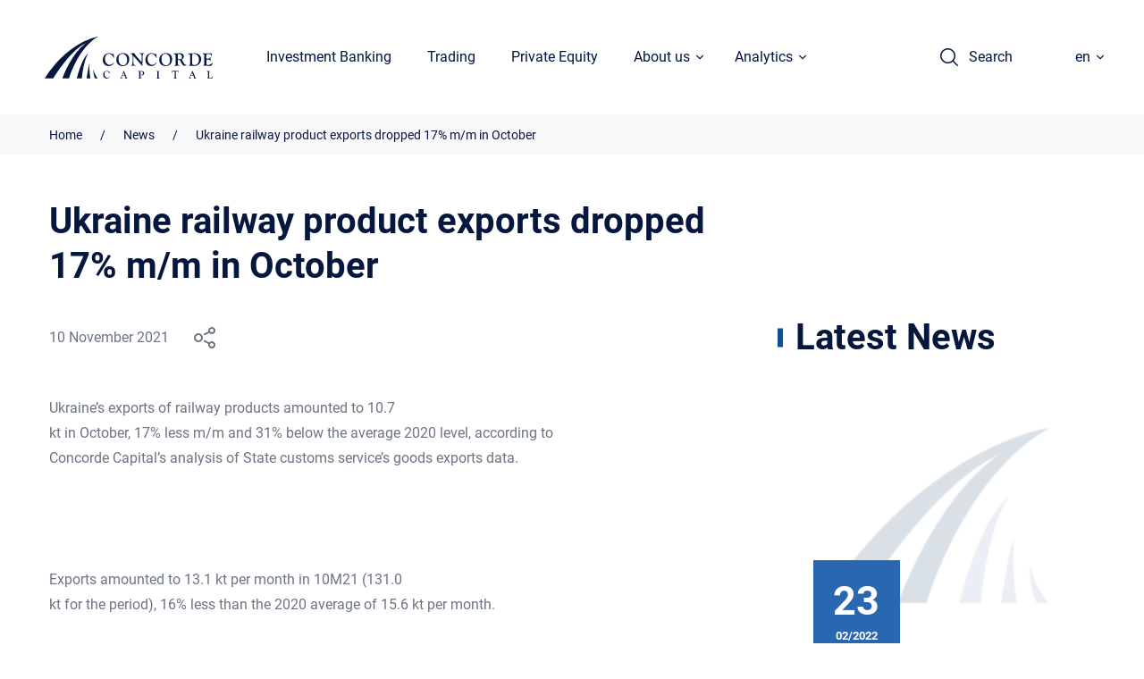

--- FILE ---
content_type: text/html; charset=UTF-8
request_url: https://concorde.ua/en/ukraine-railway-product-exports-dropped-17-m-m-in-october/
body_size: 20632
content:
<!DOCTYPE html><html lang="en"><head><!-- Google Tag Manager --><script>(function(w,d,s,l,i){w[l]=w[l]||[];w[l].push({'gtm.start':new Date().getTime(),event:'gtm.js'});var f=d.getElementsByTagName(s)[0],j=d.createElement(s),dl=l!='dataLayer'?'&l='+l:'';j.async=true;j.src='https://www.googletagmanager.com/gtm.js?id='+i+dl;f.parentNode.insertBefore(j,f);})(window,document,'script','dataLayer','GTM-MP9QC6R');</script><!-- End Google Tag Manager --><meta charset="UTF-8"><meta http-equiv="Content-Type" content="text/html; charset=UTF-8"><meta http-equiv="X-UA-Compatible" content="IE=Edge"><meta name="viewport" content="initial-scale= 1.0, width= device-width, user-scalable=no"><meta name="format-detection" content="telephone=no"><link rel="pingback" href="https://concorde.ua/xmlrpc.php"><link rel="profile" href="https://gmpg.org/xfn/11"><meta name='robots' content='index, follow, max-image-preview:large, max-snippet:-1, max-video-preview:-1' />
<link rel="alternate" href="https://concorde.ua/ukraine-railway-product-exports-dropped-17-m-m-in-october-2/" hreflang="uk" />
<link rel="alternate" href="https://concorde.ua/en/ukraine-railway-product-exports-dropped-17-m-m-in-october/" hreflang="en" />

	<!-- This site is optimized with the Yoast SEO plugin v22.4 - https://yoast.com/wordpress/plugins/seo/ -->
	<title>Ukraine railway product exports dropped 17% m/m in October - Concordе Capital</title>
	<link rel="canonical" href="https://concorde.ua/en/ukraine-railway-product-exports-dropped-17-m-m-in-october/" />
	<meta property="og:locale" content="en_US" />
	<meta property="og:locale:alternate" content="uk_UA" />
	<meta property="og:type" content="article" />
	<meta property="og:title" content="Ukraine railway product exports dropped 17% m/m in October - Concordе Capital" />
	<meta property="og:url" content="https://concorde.ua/en/ukraine-railway-product-exports-dropped-17-m-m-in-october/" />
	<meta property="og:site_name" content="Concordе Capital" />
	<meta property="article:published_time" content="2024-04-04T13:36:46+00:00" />
	<meta property="og:image" content="https://concorde.ua/wp-content/uploads/2023/08/start.png" />
	<meta property="og:image:width" content="1920" />
	<meta property="og:image:height" content="1080" />
	<meta property="og:image:type" content="image/png" />
	<meta name="author" content="admin" />
	<meta name="twitter:card" content="summary_large_image" />
	<meta name="twitter:label1" content="Written by" />
	<meta name="twitter:data1" content="admin" />
	<script type="application/ld+json" class="yoast-schema-graph">{"@context":"https://schema.org","@graph":[{"@type":"Article","@id":"https://concorde.ua/en/ukraine-railway-product-exports-dropped-17-m-m-in-october/#article","isPartOf":{"@id":"https://concorde.ua/en/ukraine-railway-product-exports-dropped-17-m-m-in-october/"},"author":{"name":"admin","@id":"https://concorde.ua/en/#/schema/person/a6f3778bffe5b15dab0297a72773c77c"},"headline":"Ukraine railway product exports dropped 17% m/m in October","datePublished":"2024-04-04T13:36:46+00:00","dateModified":"2024-04-04T13:36:46+00:00","mainEntityOfPage":{"@id":"https://concorde.ua/en/ukraine-railway-product-exports-dropped-17-m-m-in-october/"},"wordCount":9,"publisher":{"@id":"https://concorde.ua/en/#organization"},"articleSection":["Новини компанії"],"inLanguage":"en-US"},{"@type":"WebPage","@id":"https://concorde.ua/en/ukraine-railway-product-exports-dropped-17-m-m-in-october/","url":"https://concorde.ua/en/ukraine-railway-product-exports-dropped-17-m-m-in-october/","name":"Ukraine railway product exports dropped 17% m/m in October - Concordе Capital","isPartOf":{"@id":"https://concorde.ua/en/#website"},"datePublished":"2024-04-04T13:36:46+00:00","dateModified":"2024-04-04T13:36:46+00:00","breadcrumb":{"@id":"https://concorde.ua/en/ukraine-railway-product-exports-dropped-17-m-m-in-october/#breadcrumb"},"inLanguage":"en-US","potentialAction":[{"@type":"ReadAction","target":["https://concorde.ua/en/ukraine-railway-product-exports-dropped-17-m-m-in-october/"]}]},{"@type":"BreadcrumbList","@id":"https://concorde.ua/en/ukraine-railway-product-exports-dropped-17-m-m-in-october/#breadcrumb","itemListElement":[{"@type":"ListItem","position":1,"name":"Головна","item":"https://concorde.ua/en/"},{"@type":"ListItem","position":2,"name":"Ukraine railway product exports dropped 17% m/m in October"}]},{"@type":"WebSite","@id":"https://concorde.ua/en/#website","url":"https://concorde.ua/en/","name":"Concordе Capital","description":"","publisher":{"@id":"https://concorde.ua/en/#organization"},"potentialAction":[{"@type":"SearchAction","target":{"@type":"EntryPoint","urlTemplate":"https://concorde.ua/en/?s={search_term_string}"},"query-input":"required name=search_term_string"}],"inLanguage":"en-US"},{"@type":"Organization","@id":"https://concorde.ua/en/#organization","name":"Concordе Capital","url":"https://concorde.ua/en/","logo":{"@type":"ImageObject","inLanguage":"en-US","@id":"https://concorde.ua/en/#/schema/logo/image/","url":"https://concorde.ua/wp-content/uploads/2023/08/start.png","contentUrl":"https://concorde.ua/wp-content/uploads/2023/08/start.png","width":1920,"height":1080,"caption":"Concordе Capital"},"image":{"@id":"https://concorde.ua/en/#/schema/logo/image/"}},{"@type":"Person","@id":"https://concorde.ua/en/#/schema/person/a6f3778bffe5b15dab0297a72773c77c","name":"admin","image":{"@type":"ImageObject","inLanguage":"en-US","@id":"https://concorde.ua/en/#/schema/person/image/","url":"https://secure.gravatar.com/avatar/0c7650004474a05d8ebca1a4259e3c5e207acc8235b73291df0c52e7655ee3b8?s=96&d=mm&r=g","contentUrl":"https://secure.gravatar.com/avatar/0c7650004474a05d8ebca1a4259e3c5e207acc8235b73291df0c52e7655ee3b8?s=96&d=mm&r=g","caption":"admin"},"url":"https://concorde.ua/en/author/admin/"}]}</script>
	<!-- / Yoast SEO plugin. -->


<link rel="alternate" type="application/rss+xml" title="Concordе Capital &raquo; Feed" href="https://concorde.ua/en/feed/" />
<link rel="alternate" type="application/rss+xml" title="Concordе Capital &raquo; Comments Feed" href="https://concorde.ua/en/comments/feed/" />
<link rel="alternate" title="oEmbed (JSON)" type="application/json+oembed" href="https://concorde.ua/wp-json/oembed/1.0/embed?url=https%3A%2F%2Fconcorde.ua%2Fen%2Fukraine-railway-product-exports-dropped-17-m-m-in-october%2F&#038;lang=en" />
<link rel="alternate" title="oEmbed (XML)" type="text/xml+oembed" href="https://concorde.ua/wp-json/oembed/1.0/embed?url=https%3A%2F%2Fconcorde.ua%2Fen%2Fukraine-railway-product-exports-dropped-17-m-m-in-october%2F&#038;format=xml&#038;lang=en" />
<style id='wp-img-auto-sizes-contain-inline-css' type='text/css'>
img:is([sizes=auto i],[sizes^="auto," i]){contain-intrinsic-size:3000px 1500px}
/*# sourceURL=wp-img-auto-sizes-contain-inline-css */
</style>
<style id='wp-emoji-styles-inline-css' type='text/css'>

	img.wp-smiley, img.emoji {
		display: inline !important;
		border: none !important;
		box-shadow: none !important;
		height: 1em !important;
		width: 1em !important;
		margin: 0 0.07em !important;
		vertical-align: -0.1em !important;
		background: none !important;
		padding: 0 !important;
	}
/*# sourceURL=wp-emoji-styles-inline-css */
</style>
<style id='wp-block-library-inline-css' type='text/css'>
:root{--wp-block-synced-color:#7a00df;--wp-block-synced-color--rgb:122,0,223;--wp-bound-block-color:var(--wp-block-synced-color);--wp-editor-canvas-background:#ddd;--wp-admin-theme-color:#007cba;--wp-admin-theme-color--rgb:0,124,186;--wp-admin-theme-color-darker-10:#006ba1;--wp-admin-theme-color-darker-10--rgb:0,107,160.5;--wp-admin-theme-color-darker-20:#005a87;--wp-admin-theme-color-darker-20--rgb:0,90,135;--wp-admin-border-width-focus:2px}@media (min-resolution:192dpi){:root{--wp-admin-border-width-focus:1.5px}}.wp-element-button{cursor:pointer}:root .has-very-light-gray-background-color{background-color:#eee}:root .has-very-dark-gray-background-color{background-color:#313131}:root .has-very-light-gray-color{color:#eee}:root .has-very-dark-gray-color{color:#313131}:root .has-vivid-green-cyan-to-vivid-cyan-blue-gradient-background{background:linear-gradient(135deg,#00d084,#0693e3)}:root .has-purple-crush-gradient-background{background:linear-gradient(135deg,#34e2e4,#4721fb 50%,#ab1dfe)}:root .has-hazy-dawn-gradient-background{background:linear-gradient(135deg,#faaca8,#dad0ec)}:root .has-subdued-olive-gradient-background{background:linear-gradient(135deg,#fafae1,#67a671)}:root .has-atomic-cream-gradient-background{background:linear-gradient(135deg,#fdd79a,#004a59)}:root .has-nightshade-gradient-background{background:linear-gradient(135deg,#330968,#31cdcf)}:root .has-midnight-gradient-background{background:linear-gradient(135deg,#020381,#2874fc)}:root{--wp--preset--font-size--normal:16px;--wp--preset--font-size--huge:42px}.has-regular-font-size{font-size:1em}.has-larger-font-size{font-size:2.625em}.has-normal-font-size{font-size:var(--wp--preset--font-size--normal)}.has-huge-font-size{font-size:var(--wp--preset--font-size--huge)}.has-text-align-center{text-align:center}.has-text-align-left{text-align:left}.has-text-align-right{text-align:right}.has-fit-text{white-space:nowrap!important}#end-resizable-editor-section{display:none}.aligncenter{clear:both}.items-justified-left{justify-content:flex-start}.items-justified-center{justify-content:center}.items-justified-right{justify-content:flex-end}.items-justified-space-between{justify-content:space-between}.screen-reader-text{border:0;clip-path:inset(50%);height:1px;margin:-1px;overflow:hidden;padding:0;position:absolute;width:1px;word-wrap:normal!important}.screen-reader-text:focus{background-color:#ddd;clip-path:none;color:#444;display:block;font-size:1em;height:auto;left:5px;line-height:normal;padding:15px 23px 14px;text-decoration:none;top:5px;width:auto;z-index:100000}html :where(.has-border-color){border-style:solid}html :where([style*=border-top-color]){border-top-style:solid}html :where([style*=border-right-color]){border-right-style:solid}html :where([style*=border-bottom-color]){border-bottom-style:solid}html :where([style*=border-left-color]){border-left-style:solid}html :where([style*=border-width]){border-style:solid}html :where([style*=border-top-width]){border-top-style:solid}html :where([style*=border-right-width]){border-right-style:solid}html :where([style*=border-bottom-width]){border-bottom-style:solid}html :where([style*=border-left-width]){border-left-style:solid}html :where(img[class*=wp-image-]){height:auto;max-width:100%}:where(figure){margin:0 0 1em}html :where(.is-position-sticky){--wp-admin--admin-bar--position-offset:var(--wp-admin--admin-bar--height,0px)}@media screen and (max-width:600px){html :where(.is-position-sticky){--wp-admin--admin-bar--position-offset:0px}}

/*# sourceURL=wp-block-library-inline-css */
</style><style id='global-styles-inline-css' type='text/css'>
:root{--wp--preset--aspect-ratio--square: 1;--wp--preset--aspect-ratio--4-3: 4/3;--wp--preset--aspect-ratio--3-4: 3/4;--wp--preset--aspect-ratio--3-2: 3/2;--wp--preset--aspect-ratio--2-3: 2/3;--wp--preset--aspect-ratio--16-9: 16/9;--wp--preset--aspect-ratio--9-16: 9/16;--wp--preset--color--black: #000000;--wp--preset--color--cyan-bluish-gray: #abb8c3;--wp--preset--color--white: #ffffff;--wp--preset--color--pale-pink: #f78da7;--wp--preset--color--vivid-red: #cf2e2e;--wp--preset--color--luminous-vivid-orange: #ff6900;--wp--preset--color--luminous-vivid-amber: #fcb900;--wp--preset--color--light-green-cyan: #7bdcb5;--wp--preset--color--vivid-green-cyan: #00d084;--wp--preset--color--pale-cyan-blue: #8ed1fc;--wp--preset--color--vivid-cyan-blue: #0693e3;--wp--preset--color--vivid-purple: #9b51e0;--wp--preset--gradient--vivid-cyan-blue-to-vivid-purple: linear-gradient(135deg,rgb(6,147,227) 0%,rgb(155,81,224) 100%);--wp--preset--gradient--light-green-cyan-to-vivid-green-cyan: linear-gradient(135deg,rgb(122,220,180) 0%,rgb(0,208,130) 100%);--wp--preset--gradient--luminous-vivid-amber-to-luminous-vivid-orange: linear-gradient(135deg,rgb(252,185,0) 0%,rgb(255,105,0) 100%);--wp--preset--gradient--luminous-vivid-orange-to-vivid-red: linear-gradient(135deg,rgb(255,105,0) 0%,rgb(207,46,46) 100%);--wp--preset--gradient--very-light-gray-to-cyan-bluish-gray: linear-gradient(135deg,rgb(238,238,238) 0%,rgb(169,184,195) 100%);--wp--preset--gradient--cool-to-warm-spectrum: linear-gradient(135deg,rgb(74,234,220) 0%,rgb(151,120,209) 20%,rgb(207,42,186) 40%,rgb(238,44,130) 60%,rgb(251,105,98) 80%,rgb(254,248,76) 100%);--wp--preset--gradient--blush-light-purple: linear-gradient(135deg,rgb(255,206,236) 0%,rgb(152,150,240) 100%);--wp--preset--gradient--blush-bordeaux: linear-gradient(135deg,rgb(254,205,165) 0%,rgb(254,45,45) 50%,rgb(107,0,62) 100%);--wp--preset--gradient--luminous-dusk: linear-gradient(135deg,rgb(255,203,112) 0%,rgb(199,81,192) 50%,rgb(65,88,208) 100%);--wp--preset--gradient--pale-ocean: linear-gradient(135deg,rgb(255,245,203) 0%,rgb(182,227,212) 50%,rgb(51,167,181) 100%);--wp--preset--gradient--electric-grass: linear-gradient(135deg,rgb(202,248,128) 0%,rgb(113,206,126) 100%);--wp--preset--gradient--midnight: linear-gradient(135deg,rgb(2,3,129) 0%,rgb(40,116,252) 100%);--wp--preset--font-size--small: 13px;--wp--preset--font-size--medium: 20px;--wp--preset--font-size--large: 36px;--wp--preset--font-size--x-large: 42px;--wp--preset--spacing--20: 0.44rem;--wp--preset--spacing--30: 0.67rem;--wp--preset--spacing--40: 1rem;--wp--preset--spacing--50: 1.5rem;--wp--preset--spacing--60: 2.25rem;--wp--preset--spacing--70: 3.38rem;--wp--preset--spacing--80: 5.06rem;--wp--preset--shadow--natural: 6px 6px 9px rgba(0, 0, 0, 0.2);--wp--preset--shadow--deep: 12px 12px 50px rgba(0, 0, 0, 0.4);--wp--preset--shadow--sharp: 6px 6px 0px rgba(0, 0, 0, 0.2);--wp--preset--shadow--outlined: 6px 6px 0px -3px rgb(255, 255, 255), 6px 6px rgb(0, 0, 0);--wp--preset--shadow--crisp: 6px 6px 0px rgb(0, 0, 0);}:where(.is-layout-flex){gap: 0.5em;}:where(.is-layout-grid){gap: 0.5em;}body .is-layout-flex{display: flex;}.is-layout-flex{flex-wrap: wrap;align-items: center;}.is-layout-flex > :is(*, div){margin: 0;}body .is-layout-grid{display: grid;}.is-layout-grid > :is(*, div){margin: 0;}:where(.wp-block-columns.is-layout-flex){gap: 2em;}:where(.wp-block-columns.is-layout-grid){gap: 2em;}:where(.wp-block-post-template.is-layout-flex){gap: 1.25em;}:where(.wp-block-post-template.is-layout-grid){gap: 1.25em;}.has-black-color{color: var(--wp--preset--color--black) !important;}.has-cyan-bluish-gray-color{color: var(--wp--preset--color--cyan-bluish-gray) !important;}.has-white-color{color: var(--wp--preset--color--white) !important;}.has-pale-pink-color{color: var(--wp--preset--color--pale-pink) !important;}.has-vivid-red-color{color: var(--wp--preset--color--vivid-red) !important;}.has-luminous-vivid-orange-color{color: var(--wp--preset--color--luminous-vivid-orange) !important;}.has-luminous-vivid-amber-color{color: var(--wp--preset--color--luminous-vivid-amber) !important;}.has-light-green-cyan-color{color: var(--wp--preset--color--light-green-cyan) !important;}.has-vivid-green-cyan-color{color: var(--wp--preset--color--vivid-green-cyan) !important;}.has-pale-cyan-blue-color{color: var(--wp--preset--color--pale-cyan-blue) !important;}.has-vivid-cyan-blue-color{color: var(--wp--preset--color--vivid-cyan-blue) !important;}.has-vivid-purple-color{color: var(--wp--preset--color--vivid-purple) !important;}.has-black-background-color{background-color: var(--wp--preset--color--black) !important;}.has-cyan-bluish-gray-background-color{background-color: var(--wp--preset--color--cyan-bluish-gray) !important;}.has-white-background-color{background-color: var(--wp--preset--color--white) !important;}.has-pale-pink-background-color{background-color: var(--wp--preset--color--pale-pink) !important;}.has-vivid-red-background-color{background-color: var(--wp--preset--color--vivid-red) !important;}.has-luminous-vivid-orange-background-color{background-color: var(--wp--preset--color--luminous-vivid-orange) !important;}.has-luminous-vivid-amber-background-color{background-color: var(--wp--preset--color--luminous-vivid-amber) !important;}.has-light-green-cyan-background-color{background-color: var(--wp--preset--color--light-green-cyan) !important;}.has-vivid-green-cyan-background-color{background-color: var(--wp--preset--color--vivid-green-cyan) !important;}.has-pale-cyan-blue-background-color{background-color: var(--wp--preset--color--pale-cyan-blue) !important;}.has-vivid-cyan-blue-background-color{background-color: var(--wp--preset--color--vivid-cyan-blue) !important;}.has-vivid-purple-background-color{background-color: var(--wp--preset--color--vivid-purple) !important;}.has-black-border-color{border-color: var(--wp--preset--color--black) !important;}.has-cyan-bluish-gray-border-color{border-color: var(--wp--preset--color--cyan-bluish-gray) !important;}.has-white-border-color{border-color: var(--wp--preset--color--white) !important;}.has-pale-pink-border-color{border-color: var(--wp--preset--color--pale-pink) !important;}.has-vivid-red-border-color{border-color: var(--wp--preset--color--vivid-red) !important;}.has-luminous-vivid-orange-border-color{border-color: var(--wp--preset--color--luminous-vivid-orange) !important;}.has-luminous-vivid-amber-border-color{border-color: var(--wp--preset--color--luminous-vivid-amber) !important;}.has-light-green-cyan-border-color{border-color: var(--wp--preset--color--light-green-cyan) !important;}.has-vivid-green-cyan-border-color{border-color: var(--wp--preset--color--vivid-green-cyan) !important;}.has-pale-cyan-blue-border-color{border-color: var(--wp--preset--color--pale-cyan-blue) !important;}.has-vivid-cyan-blue-border-color{border-color: var(--wp--preset--color--vivid-cyan-blue) !important;}.has-vivid-purple-border-color{border-color: var(--wp--preset--color--vivid-purple) !important;}.has-vivid-cyan-blue-to-vivid-purple-gradient-background{background: var(--wp--preset--gradient--vivid-cyan-blue-to-vivid-purple) !important;}.has-light-green-cyan-to-vivid-green-cyan-gradient-background{background: var(--wp--preset--gradient--light-green-cyan-to-vivid-green-cyan) !important;}.has-luminous-vivid-amber-to-luminous-vivid-orange-gradient-background{background: var(--wp--preset--gradient--luminous-vivid-amber-to-luminous-vivid-orange) !important;}.has-luminous-vivid-orange-to-vivid-red-gradient-background{background: var(--wp--preset--gradient--luminous-vivid-orange-to-vivid-red) !important;}.has-very-light-gray-to-cyan-bluish-gray-gradient-background{background: var(--wp--preset--gradient--very-light-gray-to-cyan-bluish-gray) !important;}.has-cool-to-warm-spectrum-gradient-background{background: var(--wp--preset--gradient--cool-to-warm-spectrum) !important;}.has-blush-light-purple-gradient-background{background: var(--wp--preset--gradient--blush-light-purple) !important;}.has-blush-bordeaux-gradient-background{background: var(--wp--preset--gradient--blush-bordeaux) !important;}.has-luminous-dusk-gradient-background{background: var(--wp--preset--gradient--luminous-dusk) !important;}.has-pale-ocean-gradient-background{background: var(--wp--preset--gradient--pale-ocean) !important;}.has-electric-grass-gradient-background{background: var(--wp--preset--gradient--electric-grass) !important;}.has-midnight-gradient-background{background: var(--wp--preset--gradient--midnight) !important;}.has-small-font-size{font-size: var(--wp--preset--font-size--small) !important;}.has-medium-font-size{font-size: var(--wp--preset--font-size--medium) !important;}.has-large-font-size{font-size: var(--wp--preset--font-size--large) !important;}.has-x-large-font-size{font-size: var(--wp--preset--font-size--x-large) !important;}
/*# sourceURL=global-styles-inline-css */
</style>

<style id='classic-theme-styles-inline-css' type='text/css'>
/*! This file is auto-generated */
.wp-block-button__link{color:#fff;background-color:#32373c;border-radius:9999px;box-shadow:none;text-decoration:none;padding:calc(.667em + 2px) calc(1.333em + 2px);font-size:1.125em}.wp-block-file__button{background:#32373c;color:#fff;text-decoration:none}
/*# sourceURL=/wp-includes/css/classic-themes.min.css */
</style>
<link rel='stylesheet' id='main-css-css' href='https://concorde.ua/wp-content/themes/webcase/style.css?ver=6.9' type='text/css' media='all' />
<link rel='stylesheet' id='style-css-css' href='https://concorde.ua/wp-content/themes/webcase/app/static/css/style.css?ver=6.9' type='text/css' media='all' />
<link rel="https://api.w.org/" href="https://concorde.ua/wp-json/" /><link rel="alternate" title="JSON" type="application/json" href="https://concorde.ua/wp-json/wp/v2/posts/6629" /><link rel="EditURI" type="application/rsd+xml" title="RSD" href="https://concorde.ua/xmlrpc.php?rsd" />
<meta name="generator" content="WordPress 6.9" />
<link rel='shortlink' href='https://concorde.ua/?p=6629' />
<link rel="icon" href="https://concorde.ua/wp-content/uploads/2024/01/cropped-favicon-32x32.png" sizes="32x32" />
<link rel="icon" href="https://concorde.ua/wp-content/uploads/2024/01/cropped-favicon-192x192.png" sizes="192x192" />
<link rel="apple-touch-icon" href="https://concorde.ua/wp-content/uploads/2024/01/cropped-favicon-180x180.png" />
<meta name="msapplication-TileImage" content="https://concorde.ua/wp-content/uploads/2024/01/cropped-favicon-270x270.png" />
</head><body class="body"><!-- Google Tag Manager (noscript) --><noscript><iframe src="https://www.googletagmanager.com/ns.html?id=GTM-MP9QC6R" height="0" width="0" style="display:none;visibility:hidden"></iframe></noscript><!-- End Google Tag Manager (noscript) --><div class="vue-app" id="app"> <header class="header v2" id="header"><div class="g-row g-row--align_center g-row--justify_between g-cell max_height"><div class="g-row g-row--align_center g-cell max_height"> <div class="rel g-row g-cell"><a class="pos_abs z z--15" href="https://concorde.ua/en/"></a><div class="img img--logo"><svg class="icon-logo" xmlns="http://www.w3.org/2000/svg" width="188" height="47" viewbox="0 0 188 47" fill="none"><g clip-path="url(#clip0_502_1285)"><path d="M56.3245 46.8721H59.3486C59.3486 46.8721 54.8754 41.3088 54.6864 36.385C54.7494 36.385 53.8044 41.2449 56.3245 46.8721Z" fill="#05173F"></path><path d="M51.0952 46.872H46.937C46.937 46.872 48.7641 33.3795 50.3392 29.5427C50.3392 29.5427 49.3311 36.0652 51.0952 46.872Z" fill="#05173F"></path><path d="M41.5819 46.8721H35.9116C35.9116 46.8721 41.2669 24.4272 48.8902 18.5442C48.8902 18.5442 43.2829 26.4735 41.5819 46.8721Z" fill="#05173F"></path><path d="M19.7828 46.8721H27.2802C27.2802 46.8721 36.9196 12.7252 59.7895 0C59.7895 0 27.2172 4.41226 0 46.8721H9.57641C9.57641 46.8721 28.5402 14.9633 46.748 7.03401C46.811 7.03401 31.6903 15.5388 19.7828 46.8721Z" fill="#05173F"></path><path d="M72.0751 18.4802C73.3351 18.4802 74.4062 18.736 75.3512 19.3115L75.9813 19.6952C76.1073 19.7592 76.2333 19.8231 76.3593 19.8231C76.4853 19.8231 76.6113 19.7592 76.6743 19.6952L76.8633 19.3755C76.9263 19.3115 76.9893 19.3115 77.0523 19.3115C77.2413 19.3115 77.3673 19.5034 77.3673 19.951V20.7183V21.6136L77.4303 22.3809L77.4933 22.8285C77.5563 23.0843 77.5563 23.2761 77.5563 23.404C77.5563 23.6598 77.4303 23.7877 77.2413 23.7877C77.1153 23.7877 77.0523 23.7238 77.0523 23.5319C76.9893 23.2762 76.8003 22.8925 76.4853 22.3809C76.1703 21.8693 75.8553 21.4217 75.6032 21.102C74.4692 19.8231 73.1461 19.1836 71.7601 19.1836C70.5 19.1836 69.492 19.6952 68.673 20.7823C67.9169 21.8054 67.4759 23.2122 67.4759 24.8748C67.4759 27.0489 68.1059 28.8394 69.429 30.1183C70.374 31.0775 71.4451 31.5891 72.5791 31.5891C73.2721 31.5891 73.9652 31.3972 74.7212 31.0775C75.4772 30.7578 76.1073 30.3741 76.4853 29.8625L77.1153 29.1591C77.2413 29.0313 77.3043 28.9673 77.3673 28.9673C77.4933 28.9673 77.5563 29.0313 77.5563 29.2231C77.5563 29.4789 77.3043 29.9265 76.7373 30.566C75.3512 32.1646 73.6502 32.9319 71.6341 32.9319C69.681 32.9319 68.1059 32.2925 66.8459 31.0136C65.6488 29.7346 65.0188 28.0721 65.0188 26.0258C65.0188 24.8748 65.2708 23.7877 65.7118 22.7646C66.1528 21.6775 66.7829 20.8462 67.5389 20.1428C68.925 18.9918 70.374 18.4802 72.0751 18.4802Z" fill="#05173F"></path><path d="M87.6367 18.4163C89.7158 18.4163 91.4169 19.0557 92.6769 20.2707C93.937 21.4856 94.63 23.1482 94.63 25.1305C94.63 27.3047 94 29.1591 92.6139 30.6938C91.3539 32.1645 89.5268 32.9319 87.3217 32.9319C85.1796 32.9319 83.4155 32.2924 82.1555 31.0135C80.8324 29.7346 80.2024 28.0081 80.2024 25.8339C80.2024 24.9387 80.3914 23.9795 80.7064 23.0843C81.0214 22.189 81.4624 21.4217 82.0295 20.7822C82.6595 20.0788 83.4785 19.5033 84.4866 19.0557C85.4316 18.6081 86.5027 18.4163 87.6367 18.4163ZM86.8807 19.1836C85.5576 19.1836 84.4866 19.6952 83.7305 20.7183C82.9745 21.7414 82.5965 23.1482 82.5965 24.9387C82.5965 27.0489 83.1005 28.7754 84.0456 30.1183C84.9906 31.4612 86.2507 32.1006 87.7627 32.1006C89.1488 32.1006 90.2198 31.5251 91.0389 30.438C91.8579 29.3509 92.2989 27.8802 92.2989 26.0258C92.2989 24.9387 92.1099 23.9156 91.7319 22.8925C91.3539 21.8693 90.8498 21.102 90.2198 20.4625C89.2748 19.6312 88.1407 19.1836 86.8807 19.1836Z" fill="#05173F"></path><path d="M101.749 20.9741L107.042 26.985L107.357 27.3687C107.798 27.8802 108.113 28.136 108.302 28.136C108.428 28.136 108.491 27.9442 108.491 27.4966C108.554 26.0258 108.617 24.5551 108.617 23.2122C108.617 21.6136 108.428 20.5265 108.113 19.951C107.798 19.3755 107.168 19.0557 106.286 18.9918C106.034 18.9918 105.971 18.9279 105.971 18.736C105.971 18.5442 106.097 18.4802 106.286 18.4802C106.538 18.4802 106.916 18.5442 107.483 18.6081C107.861 18.6721 108.113 18.6721 108.365 18.6721C108.806 18.6721 109.562 18.6081 110.57 18.4802C110.696 18.4802 110.822 18.4802 110.885 18.4802C111.074 18.4802 111.2 18.6081 111.2 18.8C111.2 18.9918 111.074 19.0557 110.885 19.1197C110.003 19.3115 109.562 20.0789 109.562 21.4857V21.9972L109.436 28.3279L109.373 29.2231V30.3741V31.1415L109.436 32.4204C109.436 32.6122 109.373 32.6761 109.247 32.6761C109.121 32.6761 108.995 32.6122 108.869 32.4204L99.7963 22.1251C99.6073 21.9333 99.5443 21.8694 99.4813 21.8694C99.2923 21.8694 99.2293 21.9972 99.2293 22.317V22.6367V26.6013C99.2293 28.7115 99.3553 30.1183 99.5443 30.8217C99.7333 31.5891 100.426 32.0367 101.497 32.1006C101.686 32.1006 101.812 32.2285 101.812 32.3564C101.812 32.5483 101.686 32.6761 101.497 32.6761C101.434 32.6761 101.308 32.6761 101.119 32.6122C100.552 32.5483 99.9223 32.4843 99.2293 32.4843C98.5363 32.4843 97.9692 32.5483 97.4022 32.6122C97.1502 32.6761 96.9612 32.6761 96.8982 32.6761C96.7092 32.6761 96.6462 32.6122 96.6462 32.4204C96.6462 32.2925 96.7092 32.1646 96.9612 32.1006C97.4652 31.9727 97.7802 31.653 98.0322 31.2054C98.2213 30.7578 98.3473 30.1183 98.3473 29.287L98.4103 26.8571V22.4449C98.4103 20.3986 97.6542 19.3115 96.1422 19.1836C95.9532 19.1836 95.8271 19.0557 95.8271 18.9279C95.8271 18.736 95.9532 18.6081 96.1422 18.6081L96.8352 18.6721H97.2762C97.7802 18.6721 98.3473 18.6081 98.9773 18.5442C99.1663 18.4802 99.3553 18.4802 99.5443 18.4802C99.7333 18.4802 99.9223 18.5442 100.048 18.6081C100.174 18.6721 100.426 18.9918 100.804 19.4394L101.497 20.2707C101.497 20.7823 101.686 20.9741 101.749 20.9741Z" fill="#05173F"></path><path d="M119.642 18.4802C120.902 18.4802 121.973 18.736 122.918 19.3115L123.611 19.6952C123.737 19.7592 123.863 19.8231 123.989 19.8231C124.115 19.8231 124.241 19.7592 124.304 19.6952L124.493 19.3755C124.556 19.3115 124.619 19.3115 124.682 19.3115C124.871 19.3115 124.997 19.5034 124.997 19.951V20.7183V21.6136L125.06 22.3809L125.123 22.8285C125.186 23.0843 125.186 23.2761 125.186 23.404C125.186 23.6598 125.123 23.7877 124.934 23.7877C124.808 23.7877 124.745 23.7238 124.745 23.5319C124.682 23.2762 124.493 22.8925 124.178 22.3809C123.863 21.8693 123.548 21.4217 123.296 21.102C122.162 19.8231 120.839 19.1836 119.39 19.1836C118.13 19.1836 117.122 19.6952 116.303 20.7823C115.484 21.8054 115.106 23.2122 115.106 24.8748C115.106 27.0489 115.736 28.8394 117.059 30.1183C118.004 31.0775 119.075 31.5891 120.209 31.5891C120.902 31.5891 121.595 31.3972 122.351 31.0775C123.107 30.7578 123.674 30.3741 124.115 29.8625L124.745 29.1591C124.871 29.0313 124.934 28.9673 124.997 28.9673C125.123 28.9673 125.186 29.0313 125.186 29.2231C125.186 29.4789 124.934 29.9265 124.367 30.566C122.981 32.1646 121.28 32.9319 119.264 32.9319C117.311 32.9319 115.736 32.2925 114.476 31.0136C113.279 29.7346 112.649 28.0721 112.649 26.0258C112.649 24.8748 112.901 23.7877 113.342 22.7646C113.783 21.6775 114.413 20.8462 115.169 20.1428C116.492 18.9918 118.004 18.4802 119.642 18.4802Z" fill="#05173F"></path><path d="M135.645 18.4163C137.724 18.4163 139.425 19.0557 140.685 20.2707C141.945 21.4856 142.575 23.1482 142.575 25.1305C142.575 27.3047 141.945 29.1591 140.622 30.6938C139.299 32.1645 137.535 32.9319 135.267 32.9319C133.125 32.9319 131.361 32.2924 130.101 31.0135C128.777 29.7346 128.147 28.0081 128.147 25.8339C128.147 24.9387 128.336 23.9795 128.651 23.0843C128.966 22.189 129.408 21.4217 129.975 20.7822C130.605 20.0788 131.424 19.5033 132.432 19.0557C133.503 18.6081 134.574 18.4163 135.645 18.4163ZM134.952 19.1836C133.629 19.1836 132.558 19.6952 131.802 20.7183C131.046 21.7414 130.668 23.1482 130.668 24.9387C130.668 27.0489 131.109 28.7754 132.054 30.1183C132.999 31.4612 134.259 32.1006 135.771 32.1006C137.157 32.1006 138.228 31.5251 139.047 30.438C139.866 29.3509 140.244 27.8802 140.244 26.0258C140.244 24.9387 140.055 23.9156 139.677 22.8925C139.299 21.8693 138.795 21.102 138.165 20.4625C137.283 19.6312 136.212 19.1836 134.952 19.1836Z" fill="#05173F"></path><path d="M148.875 28.6476C148.875 29.9265 149.001 30.8217 149.19 31.2694C149.442 31.717 149.883 31.9728 150.576 32.0367C150.828 32.0367 151.017 32.1646 151.017 32.3564C151.017 32.5483 150.891 32.6122 150.702 32.6122C150.639 32.6122 150.513 32.6122 150.324 32.6122C149.757 32.5483 149.19 32.5483 148.623 32.5483C148.182 32.5483 147.804 32.5483 147.426 32.6122L146.607 32.6762L145.914 32.7401C145.725 32.7401 145.599 32.8041 145.536 32.8041C145.284 32.8041 145.158 32.6762 145.158 32.4843C145.158 32.3564 145.221 32.2285 145.347 32.2285C145.788 32.1006 146.103 31.9088 146.292 31.653C146.481 31.3973 146.544 31.0775 146.544 30.566V29.6068V29.2231V21.8054C146.544 20.9741 146.481 20.4626 146.229 20.2068C145.914 19.7592 145.347 19.5034 144.591 19.3755C144.339 19.3115 144.213 19.2476 144.213 18.9918C144.213 18.8 144.276 18.6721 144.465 18.6721C144.528 18.6721 144.654 18.6721 144.843 18.736C145.347 18.8 145.914 18.8 146.544 18.8C147.237 18.8 148.056 18.736 149.001 18.6721C150.135 18.6081 150.891 18.5442 151.332 18.5442C152.592 18.5442 153.664 18.8639 154.483 19.5673C155.302 20.2707 155.743 21.166 155.743 22.1891C155.743 22.8286 155.554 23.468 155.176 24.0435C154.798 24.619 154.294 25.0027 153.664 25.3224C153.538 25.3864 153.475 25.4503 153.475 25.5143C153.475 25.5782 153.538 25.6422 153.601 25.7701C153.664 25.8979 153.727 26.0258 153.853 26.2816L154.735 27.8802L155.743 29.7347C156.058 30.3741 156.436 30.8217 156.688 31.0136C156.94 31.2694 157.318 31.3973 157.696 31.3973C157.822 31.3973 158.011 31.3973 158.137 31.3973C158.2 31.3973 158.263 31.3333 158.389 31.3333C158.515 31.3333 158.578 31.3972 158.578 31.5891C158.578 31.7809 158.326 32.0367 157.759 32.2925C157.192 32.5483 156.751 32.6762 156.31 32.6762C155.617 32.6762 154.987 32.3564 154.42 31.653C153.853 30.9496 153.097 29.6707 152.151 27.7523C151.773 26.985 151.521 26.5374 151.269 26.3456C151.017 26.1537 150.639 26.0258 150.135 26.0258H149.505L149.064 26.0898C148.938 26.1537 148.938 26.2816 148.938 26.6013L148.875 28.6476ZM148.875 20.7183V24.2353C148.875 24.683 148.938 24.9388 149.064 25.0666C149.19 25.1945 149.442 25.2585 149.883 25.2585C151.08 25.2585 151.773 25.2585 152.088 25.1945C152.34 25.1306 152.655 25.0027 152.907 24.7469C153.412 24.2993 153.664 23.7238 153.664 22.8925C153.664 21.8694 153.349 21.0381 152.655 20.3986C151.962 19.7592 151.143 19.3755 150.135 19.3755C149.694 19.3755 149.379 19.5034 149.19 19.6952C149.001 19.8231 148.875 20.2068 148.875 20.7183Z" fill="#05173F"></path><path d="M162.799 21.4218C162.799 20.7823 162.61 20.2707 162.232 19.951C161.854 19.5673 161.413 19.4394 160.72 19.4394C160.531 19.4394 160.216 19.3755 160.216 19.1837C160.216 19.0558 160.405 18.9918 160.531 18.9279C160.594 18.8639 160.783 18.8639 161.098 18.8639H162.61C162.988 18.8639 163.24 18.8639 163.555 18.8639C163.996 18.8 164.563 18.8 165.256 18.7361C166.264 18.6721 167.02 18.6082 167.587 18.6082C169.855 18.6082 171.682 19.1837 173.005 20.3986C174.391 21.5496 175.084 23.1483 175.084 25.0667C175.084 27.5605 174.139 29.6068 172.312 31.0775C170.989 32.1646 169.477 32.7401 167.776 32.7401C167.461 32.7401 166.957 32.7401 166.075 32.6762C165.571 32.6762 165.13 32.6122 164.626 32.6122C163.429 32.6122 162.673 32.6762 162.232 32.7401C161.917 32.8041 161.728 32.8041 161.602 32.8041C161.476 32.8041 161.35 32.6762 161.35 32.4844C161.35 32.3565 161.413 32.2925 161.602 32.2286C161.98 32.1646 162.295 31.9728 162.421 31.717C162.547 31.4612 162.673 31.0136 162.673 30.3741V21.4218H162.799ZM165.067 20.8462V29.7347L165.193 30.6299C165.382 31.3973 166.264 31.7809 167.65 31.7809C169.162 31.7809 170.422 31.2054 171.304 30.1823C172.186 29.0952 172.627 27.6245 172.627 25.7701C172.627 23.8517 172.06 22.253 170.989 21.0381C169.918 19.8231 168.469 19.1837 166.768 19.1837C166.075 19.1837 165.571 19.2476 165.319 19.5034C165.193 19.6952 165.067 20.1428 165.067 20.8462Z" fill="#05173F"></path><path d="M180.818 21.0381V23.2122C180.818 23.8517 180.881 24.2354 180.944 24.4272C181.007 24.619 181.259 24.683 181.574 24.683H181.889H182.33H183.149C183.842 24.683 184.346 24.2993 184.661 23.5959L184.913 23.0843C184.976 22.9565 185.102 22.8925 185.228 22.8925C185.354 22.8925 185.48 22.9565 185.48 23.1483C185.48 23.2122 185.48 23.3401 185.48 23.5959C185.48 23.7877 185.48 23.9156 185.48 24.0435C185.48 24.2354 185.48 24.7469 185.543 25.5782C185.606 26.0898 185.606 26.5374 185.606 26.9211V27.4326C185.606 27.5605 185.606 27.6245 185.606 27.6245C185.606 27.6884 185.543 27.6884 185.417 27.6884C185.228 27.6884 185.165 27.5605 185.102 27.3048C185.039 26.7292 184.787 26.2816 184.535 26.0258C184.346 25.834 184.157 25.7701 183.905 25.7061C183.653 25.6422 183.212 25.6422 182.519 25.6422H181.826C181.511 25.6422 181.259 25.7061 181.196 25.7701C181.07 25.898 181.007 26.0898 180.944 26.3456C180.881 26.6653 180.881 27.2408 180.881 27.9442V28.8394C180.881 29.7986 180.944 30.502 181.07 30.8857C181.196 31.2054 181.322 31.3973 181.448 31.5252C181.637 31.6531 181.826 31.717 182.141 31.717C184.85 31.717 186.614 30.8857 187.496 29.2231C187.559 29.1592 187.559 29.0952 187.622 29.0952C187.685 29.0952 187.748 29.0952 187.811 29.1592C187.874 29.2231 187.874 29.2871 187.874 29.351C187.874 29.9905 187.685 30.6939 187.37 31.2694C187.055 31.7809 186.677 32.1646 186.299 32.4204C185.858 32.6762 185.291 32.7401 184.535 32.7401C184.094 32.7401 183.653 32.7401 183.086 32.6762L181.889 32.5483C181.448 32.4843 180.881 32.4844 180.188 32.4844C179.684 32.4844 178.928 32.4843 177.983 32.5483C177.731 32.5483 177.542 32.6122 177.416 32.6122C177.226 32.6122 177.163 32.5483 177.163 32.3565C177.163 32.2286 177.226 32.1646 177.416 32.1007C177.794 31.9728 178.046 31.7809 178.172 31.6531C178.298 31.4612 178.424 31.2054 178.487 30.7578C178.55 30.3741 178.613 29.9265 178.613 29.2871V21.2939C178.613 20.5265 178.487 20.0149 178.235 19.7592C177.983 19.5034 177.478 19.3116 176.722 19.1837C176.533 19.1837 176.47 19.0558 176.47 18.8639C176.47 18.6721 176.596 18.6082 176.785 18.6082C176.848 18.6082 176.911 18.6082 177.1 18.6082C177.226 18.6082 177.415 18.6082 177.605 18.6082L178.613 18.6721L182.393 18.7361C184.598 18.7361 185.921 18.6721 186.425 18.6721C186.488 18.6721 186.551 18.6721 186.551 18.6721C186.74 18.6721 186.866 18.8 186.866 18.9918C186.866 19.1837 186.866 19.4394 186.929 19.8231C186.992 20.3986 186.992 20.8462 186.992 21.102C186.992 21.6136 186.866 21.8694 186.614 21.8694C186.488 21.8694 186.425 21.7415 186.425 21.4218C186.425 20.7184 186.173 20.2707 185.732 19.951C185.228 19.6313 184.472 19.5034 183.401 19.5034H182.204L181.511 19.5673C181.196 19.6952 181.007 20.015 181.007 20.5905L180.818 21.0381Z" fill="#05173F"></path><path d="M69.4289 38.2395C70.1219 38.2395 70.7519 38.4313 71.319 38.7511L71.697 39.0068C71.76 39.0708 71.886 39.0708 71.886 39.0708C71.949 39.0708 72.012 39.0068 72.075 38.9429L72.201 38.7511C72.201 38.6871 72.264 38.6871 72.327 38.6871C72.453 38.6871 72.516 38.815 72.516 39.0708V39.5184V40.0939L72.579 40.5415L72.642 40.7973C72.642 40.9252 72.705 41.0531 72.705 41.181C72.705 41.3089 72.642 41.3728 72.516 41.3728C72.453 41.3728 72.39 41.3089 72.39 41.2449C72.39 41.117 72.264 40.8613 72.075 40.5415C71.886 40.2218 71.697 39.966 71.571 39.7742C70.8779 39.0068 70.1849 38.6232 69.3659 38.6232C68.6728 38.6232 68.0428 38.9429 67.6018 39.5823C67.1608 40.2218 66.9088 41.0531 66.9088 42.0762C66.9088 43.4191 67.2868 44.4422 68.0428 45.2735C68.6098 45.849 69.2399 46.1688 69.8699 46.1688C70.2479 46.1688 70.6889 46.0409 71.0669 45.913C71.508 45.7211 71.823 45.4653 72.075 45.1456L72.453 44.698C72.516 44.634 72.579 44.5701 72.579 44.5701C72.642 44.5701 72.705 44.634 72.705 44.698C72.705 44.8898 72.579 45.1456 72.264 45.5293C71.445 46.4885 70.4999 46.9361 69.3029 46.9361C68.1688 46.9361 67.2868 46.5524 66.5308 45.7851C65.8377 45.0177 65.4597 43.9946 65.4597 42.7796C65.4597 42.0762 65.5857 41.4368 65.8377 40.7973C66.0897 40.1579 66.4678 39.6463 66.9088 39.1987C67.6018 38.6232 68.4838 38.2395 69.4289 38.2395Z" fill="#05173F"></path><path d="M88.9598 39.1347L91.6059 45.5293C91.7319 45.849 91.8579 46.1048 92.0469 46.2327C92.2359 46.3606 92.4249 46.4885 92.7399 46.5524C92.8029 46.5524 92.8659 46.6164 92.8659 46.7442C92.8659 46.8721 92.8029 46.9361 92.7399 46.8721C92.6769 46.8721 92.6139 46.8721 92.5509 46.8721C92.2359 46.8082 91.7949 46.7442 91.1018 46.7442C90.4718 46.7442 89.9678 46.7443 89.7788 46.8082C89.7158 46.8082 89.6528 46.8082 89.6528 46.8082C89.5268 46.8082 89.5268 46.7442 89.5268 46.6163C89.5268 46.5524 89.5898 46.4885 89.6528 46.4885C89.8418 46.4245 89.9678 46.3606 90.0938 46.1687C90.2198 46.0408 90.2828 45.849 90.2828 45.7211C90.2828 45.4653 90.0938 44.9538 89.7788 44.1864C89.6528 43.9306 89.5898 43.8027 89.4638 43.7388C89.3378 43.7388 88.8968 43.6749 88.1407 43.6749H87.3847L86.8807 43.7388C86.7547 43.8027 86.5657 44.0585 86.3767 44.5701L86.1876 45.0817C86.1246 45.2095 86.1246 45.3374 86.1246 45.4653C86.1246 45.9769 86.4397 46.2966 87.1327 46.3606C87.2587 46.3606 87.3217 46.4245 87.3217 46.5524C87.3217 46.6803 87.2587 46.6803 87.1327 46.6803C87.0697 46.6803 86.9437 46.6803 86.8177 46.6803C86.5657 46.6164 86.3136 46.6163 86.1246 46.6163C85.9356 46.6163 85.6206 46.6164 85.2426 46.6803C84.9276 46.7442 84.7386 46.7442 84.6756 46.7442C84.5496 46.7442 84.4866 46.6803 84.4866 46.6163C84.4866 46.5524 84.5496 46.4885 84.6756 46.4245C84.8646 46.3606 85.0536 46.2327 85.1796 46.0408C85.3056 45.849 85.4946 45.4653 85.7466 44.8898L87.3217 40.9891C87.4477 40.6694 87.5107 40.4776 87.5737 40.3497L88.0777 39.1987L88.3297 38.6231C88.4557 38.3034 88.5187 38.1755 88.5817 38.1755C88.6447 38.1755 88.7708 38.3674 88.8968 38.6871L88.9598 39.1347ZM89.2748 42.9715L88.5187 41.117C88.3297 40.6694 88.2037 40.4776 88.1407 40.4776C88.0777 40.4776 88.0147 40.6055 87.8887 40.9252L87.7627 41.181L87.0697 42.8436L87.0067 42.9715C87.0067 43.0354 86.9437 43.0993 86.9437 43.1633C86.9437 43.2912 87.0697 43.3551 87.3847 43.3551H89.0858C89.2118 43.3551 89.3378 43.2912 89.3378 43.2272C89.3378 43.2272 89.3378 43.1633 89.2748 43.0993V42.9715Z" fill="#05173F"></path><path d="M107.294 39.7743V44.4423C107.294 45.2096 107.357 45.7212 107.42 45.977C107.546 46.2967 107.798 46.4246 108.239 46.4886H108.491C108.617 46.4886 108.68 46.5525 108.68 46.6804C108.68 46.8083 108.617 46.8722 108.428 46.8722C108.365 46.8722 108.365 46.8722 108.239 46.8722C108.113 46.8722 107.987 46.8722 107.861 46.8722H106.979H106.727C106.475 46.8722 106.097 46.8722 105.593 46.9362C105.404 46.9362 105.278 47.0001 105.215 47.0001C105.089 47.0001 105.026 46.9362 105.026 46.8722C105.026 46.8083 105.089 46.7443 105.152 46.6804C105.467 46.6164 105.656 46.4886 105.719 46.2328C105.845 45.977 105.845 45.5933 105.845 45.0178V40.2858C105.845 39.8382 105.782 39.4545 105.593 39.2627C105.404 39.0709 105.152 38.943 104.71 38.879C104.584 38.879 104.521 38.8151 104.521 38.6872C104.521 38.5593 104.584 38.4954 104.773 38.4954C104.836 38.4954 104.9 38.4954 105.026 38.4954C105.467 38.4954 105.971 38.5593 106.475 38.5593C106.727 38.5593 106.979 38.5593 107.105 38.5593H107.735C107.924 38.5593 108.176 38.5593 108.302 38.5593C109.373 38.5593 110.192 38.8151 110.696 39.2627C111.137 39.7103 111.389 40.2219 111.389 40.8613C111.389 41.5647 111.137 42.0763 110.696 42.5879C110.255 43.0355 109.625 43.2913 108.995 43.2913C108.617 43.2913 108.302 43.2273 108.05 43.1634C107.798 43.0994 107.609 42.9715 107.609 42.8437C107.609 42.7158 107.672 42.6518 107.735 42.6518H107.798C107.987 42.7158 108.239 42.7797 108.428 42.7797C108.869 42.7797 109.31 42.6518 109.562 42.2681C109.877 41.9484 110.003 41.5647 110.003 41.0532C110.003 40.4137 109.814 39.9022 109.499 39.5185C109.121 39.1348 108.68 38.943 108.176 38.943C107.735 38.943 107.483 39.0069 107.357 39.1348C107.357 39.1348 107.294 39.3906 107.294 39.7743Z" fill="#05173F"></path><path d="M127.391 44.9539L127.454 45.5933C127.517 45.9131 127.58 46.1688 127.769 46.2967C127.958 46.4885 128.147 46.5525 128.462 46.5525C128.651 46.5525 128.714 46.6164 128.714 46.7443C128.714 46.8722 128.588 46.9362 128.336 46.9362C128.21 46.9362 128.084 46.9362 127.895 46.9362C127.391 46.8722 127.013 46.8722 126.698 46.8722C126.32 46.8722 126.005 46.8722 125.816 46.9362C125.627 47.0001 125.501 47.0001 125.375 47.0001C125.312 47.0001 125.249 46.9362 125.186 46.8722V46.8083L125.375 46.6804C125.627 46.5525 125.816 46.4246 125.942 46.2967C126.005 46.1688 126.068 45.913 126.068 45.5294V44.9539V40.094C126.068 39.7103 126.005 39.4545 125.879 39.2627C125.753 39.1348 125.501 39.0069 125.186 38.943C124.997 38.943 124.871 38.879 124.808 38.879C124.745 38.8151 124.745 38.8151 124.745 38.7511C124.745 38.6232 124.808 38.5593 124.871 38.5593C124.934 38.5593 125.06 38.5593 125.186 38.6232C125.312 38.6232 125.564 38.6872 125.879 38.6872C126.068 38.6872 126.383 38.6872 126.698 38.6232L127.139 38.5593C127.517 38.5593 127.832 38.4954 128.021 38.4954C128.147 38.4954 128.21 38.5593 128.21 38.6232C128.21 38.6872 128.21 38.7511 128.21 38.8151C128.147 38.8151 128.147 38.879 128.084 38.879C127.832 38.943 127.643 39.0069 127.58 39.1348C127.517 39.2627 127.454 39.5185 127.454 39.8382L127.391 44.9539Z" fill="#05173F"></path><path d="M146.733 39.9021V44.5061C146.733 45.2096 146.796 45.7211 146.985 45.9769C147.174 46.2327 147.489 46.4245 147.993 46.4885C148.119 46.4885 148.182 46.5524 148.182 46.6803C148.182 46.8082 148.119 46.8082 147.993 46.8082C147.993 46.8082 147.93 46.8082 147.867 46.8082H147.426L146.733 46.7442C146.67 46.7442 146.607 46.7442 146.481 46.7442C146.229 46.7442 146.04 46.7442 145.851 46.7442L144.591 46.8082C144.465 46.8082 144.339 46.8082 144.339 46.8082C144.213 46.8082 144.15 46.7442 144.15 46.6163C144.15 46.5524 144.15 46.4885 144.213 46.4245C144.276 46.4245 144.339 46.3606 144.465 46.3606C144.78 46.3606 144.969 46.2327 145.158 46.0408C145.347 45.849 145.41 45.5293 145.41 45.1456V44.8259V39.3905C145.41 39.0708 145.221 38.8789 144.906 38.8789C144.15 38.8789 143.583 38.9429 143.331 39.0708C143.142 39.1347 143.016 39.2626 142.953 39.3905C142.89 39.5184 142.764 39.7742 142.701 40.2218L142.638 40.4136C142.575 40.6055 142.512 40.6694 142.449 40.6694C142.323 40.6694 142.26 40.6055 142.26 40.4776C142.26 40.3497 142.26 40.1578 142.323 39.966L142.386 39.4544L142.449 38.8789L142.512 38.4953C142.512 38.3034 142.638 38.2395 142.764 38.2395C142.827 38.2395 142.89 38.2395 142.953 38.2395C143.079 38.2395 143.331 38.2395 143.583 38.2395H144.78H146.166C147.048 38.2395 148.056 38.2395 149.064 38.1755C149.253 38.1755 149.379 38.1755 149.442 38.1755C149.631 38.1755 149.757 38.2395 149.757 38.4313L149.82 38.8789C149.82 38.9429 149.82 39.1347 149.883 39.3905C149.883 39.5823 149.946 39.7742 149.946 39.9021C149.946 40.0299 149.883 40.0939 149.82 40.0939C149.694 40.0939 149.631 40.03 149.631 39.8381C149.568 39.4545 149.379 39.1987 149.19 39.0068C148.938 38.815 148.623 38.751 148.182 38.751C147.615 38.751 147.237 38.815 147.111 38.8789C146.796 39.2626 146.733 39.5184 146.733 39.9021Z" fill="#05173F"></path><path d="M165.823 39.1347L168.469 45.5293C168.595 45.849 168.784 46.1048 168.91 46.2327C169.099 46.3606 169.351 46.4885 169.603 46.5524C169.666 46.5524 169.729 46.6164 169.729 46.7442C169.729 46.8721 169.666 46.9361 169.603 46.8721C169.54 46.8721 169.477 46.8721 169.414 46.8721C169.099 46.8082 168.658 46.7442 167.965 46.7442C167.335 46.7442 166.831 46.7443 166.642 46.8082C166.579 46.8082 166.516 46.8082 166.516 46.8082C166.39 46.8082 166.39 46.7442 166.39 46.6163C166.39 46.5524 166.453 46.4885 166.516 46.4885C166.705 46.4245 166.831 46.3606 166.957 46.1687C167.083 46.0408 167.146 45.849 167.146 45.7211C167.146 45.4653 166.957 44.9538 166.642 44.1864C166.516 43.9306 166.453 43.8027 166.264 43.7388C166.138 43.7388 165.697 43.6749 164.941 43.6749H164.122L163.618 43.7388C163.492 43.8027 163.303 44.0585 163.114 44.5701L162.925 45.0817C162.862 45.2095 162.862 45.3374 162.862 45.4653C162.862 45.9769 163.177 46.2966 163.87 46.3606C163.996 46.3606 164.059 46.4245 164.059 46.5524C164.059 46.6803 163.996 46.6803 163.87 46.6803C163.807 46.6803 163.681 46.6803 163.555 46.6803C163.303 46.6164 163.051 46.6163 162.862 46.6163C162.673 46.6163 162.421 46.6164 161.98 46.6803C161.665 46.7442 161.476 46.7442 161.413 46.7442C161.287 46.7442 161.224 46.6803 161.224 46.6163C161.224 46.5524 161.287 46.4885 161.413 46.4245C161.602 46.3606 161.791 46.2327 161.917 46.0408C162.043 45.849 162.232 45.4653 162.484 44.8898L164.059 40.9891C164.185 40.6694 164.248 40.4776 164.311 40.3497L164.878 39.1987L165.13 38.6231C165.256 38.3034 165.319 38.1755 165.382 38.1755C165.445 38.1755 165.571 38.3674 165.697 38.6871L165.823 39.1347ZM166.012 42.9715L165.256 41.117C165.067 40.6694 164.941 40.4776 164.878 40.4776C164.815 40.4776 164.752 40.6055 164.626 40.9252L164.5 41.181L163.807 42.8436L163.744 42.9715C163.744 43.0354 163.681 43.0993 163.681 43.1633C163.681 43.2912 163.807 43.3551 164.122 43.3551H165.823C165.949 43.3551 166.012 43.2912 166.012 43.2272C166.012 43.2272 166.012 43.1633 166.012 43.0993V42.9715Z" fill="#05173F"></path><path d="M184.031 44.8899C184.031 45.6572 184.094 46.1049 184.283 46.1688C184.346 46.2327 184.535 46.2328 184.85 46.2328C186.173 46.2328 187.055 45.8491 187.622 45.0178C187.811 44.762 187.874 44.6341 187.937 44.6341C188 44.6341 188.063 44.6981 188.063 44.8899C188.063 45.4015 187.937 45.8491 187.559 46.2967C187.307 46.6804 186.866 46.8083 186.425 46.8083C186.299 46.8083 186.173 46.8083 185.858 46.8083C185.795 46.8083 185.543 46.8083 185.165 46.7443H184.535C184.346 46.7443 184.094 46.7443 183.842 46.7443C183.401 46.7443 182.897 46.8083 182.393 46.8722C182.204 46.8722 182.141 46.8722 182.078 46.8722C181.952 46.8722 181.889 46.8083 181.889 46.7443C181.889 46.6804 181.952 46.6164 182.015 46.5525C182.267 46.4885 182.456 46.3606 182.519 46.1049C182.645 45.913 182.645 45.5293 182.645 45.0817V39.9661C182.645 39.3266 182.393 38.943 181.889 38.879L181.511 38.8151C181.385 38.7511 181.322 38.6872 181.322 38.6232C181.322 38.4953 181.385 38.4314 181.511 38.4314C181.574 38.4314 181.637 38.4314 181.7 38.4314C181.763 38.4314 181.826 38.4314 181.952 38.4314H182.204C182.456 38.4314 182.645 38.4953 182.708 38.4953C182.897 38.4953 183.212 38.4953 183.59 38.4314C183.905 38.4314 184.22 38.3674 184.535 38.3674C184.787 38.3674 184.913 38.4314 184.913 38.5593C184.913 38.6232 184.85 38.6872 184.661 38.6872C184.283 38.6872 184.094 39.0069 184.094 39.5824V44.8899H184.031Z" fill="#05173F"></path></g><defs><clippath id="clip0_502_1285"><rect width="188" height="47" fill="white"></rect></clippath></defs></svg></div></div><div class="g-row g-row--align_center max_height hidden unhidden_row-xl header-contain"> <div class="el header-overs"><a class="ds-caption ds-caption--w_r ds-caption--size_xs ds-caption--size_md-xl ds-caption--hover_def ds-caption ds-caption ds-caption--c_bl" href="https://concorde.ua/en/investment-banking/">Investment Banking</a></div>   <div class="el header-overs"><a class="ds-caption ds-caption--w_r ds-caption--size_xs ds-caption--size_md-xl ds-caption--hover_def ds-caption ds-caption ds-caption--c_bl" href="https://concorde.ua/en/trading-operations/">Trading</a></div>   <div class="el header-overs"><a class="ds-caption ds-caption--w_r ds-caption--size_xs ds-caption--size_md-xl ds-caption--hover_def ds-caption ds-caption ds-caption--c_bl" href="https://concorde.ua/en/direct-investment/">Private Equity</a></div>    <div class="hover_header rel max_height header-overs"><div class="ds-caption ds-caption--w_r ds-caption--size_xs ds-caption--size_md-xl ds-caption--hover_def icon icon--arr_down hover ds-caption ds-caption ds-caption--c_bl">About us</div><div class="block_dropdown"> <a class="el rel el el--p_h_1sm el--p_v_md hover_header_dropdown" href="https://concorde.ua/en/contact/"><span class="ds-caption ds-caption--w_r ds-caption--size_md ds-caption--c_white">Contact</span></a>  <a class="el rel el el--p_h_1sm el--p_v_md hover_header_dropdown" href="https://concorde.ua/en/about/"><span class="ds-caption ds-caption--w_r ds-caption--size_md ds-caption--c_white">About us</span></a>  <a class="el rel el el--p_h_1sm el--p_v_md hover_header_dropdown" href="https://concorde.ua/en/news/"><span class="ds-caption ds-caption--w_r ds-caption--size_md ds-caption--c_white">News</span></a> </div></div>   <div class="hover_header rel max_height header-overs"><div class="ds-caption ds-caption--w_r ds-caption--size_xs ds-caption--size_md-xl ds-caption--hover_def icon icon--arr_down hover ds-caption ds-caption ds-caption--c_bl">Analytics</div><div class="block_dropdown"> <a class="el rel el el--p_h_1sm el--p_v_md hover_header_dropdown" href="https://concorde.ua/en/research/"><span class="ds-caption ds-caption--w_r ds-caption--size_md ds-caption--c_white">Analytics</span></a>  <a class="el rel el el--p_h_1sm el--p_v_md hover_header_dropdown" href="https://concorde.ua/en/reports/"><span class="ds-caption ds-caption--w_r ds-caption--size_md ds-caption--c_white">Reports List</span></a> </div></div> </div></div><ui-search home-url="https://concorde.ua/en/"></ui-search><div class="g-row g-row--align_center g-cell search hidden unhidden_row-md"><div class="icon-search"></div><div class="ds-caption ds-caption--size_md ds-caption--w_r ds-caption--hover_def el el--p_l_1xs ds-caption ds-caption ds-caption--c_bl"> Search</div></div><div class="hidden unhidden-xl"><ui-dropdown><template #default="{ active, click, arrow, collapse }"><ui-click-outside :do="collapse"><div class="rel"><div class="g-cols g-cols--narrow rel"><div class="el el--m_r_1xs"><div class="ds-caption ds-caption--w_r ds-caption--size_xs ds-caption--size_md-xl ds-caption--hover_def ds-caption ds-caption ds-caption--c_bl icon icon--dropdown lang" @click="click" :class="{'is-active': active }">en</div></div></div><div class="submenu-item" v-if="active"><div class="g-row g-cell">    <div class="g-cols g-cols--6 g-cols--center g-cols g-cols g-cols--6"><div class="g-row g-row--justify_center"><div class="el el--p_h_1xs"><a class="ds-caption ds-caption--w_r ds-caption--size_xs ds-caption--size_md-xl ds-caption--c_white ds-caption--hover_def" href="https://concorde.ua/ukraine-railway-product-exports-dropped-17-m-m-in-october-2/">ua</a></div></div></div>  </div></div></div></ui-click-outside></template></ui-dropdown></div><a class="ds-caption ds-caption--size_md ds-caption--w_r ds-caption--hover_line blue header-block ds-caption ds-caption ds-caption--c_bl" href="https://concorde.ua/en/contact/#contact">Contact</a><header-menu-common class="hidden-xl" :scroll="false"><template v-slot:default=""><div class="g-container g-container--fit_sm mob_accardion max_height"><div class="g-row g-row--appearance_spaced g-row--space_md max_height"><div class="g-cols g-cols--12 g-cell max_height"><div class="g-row g-row--appearance_column max_height no-wrap"><div class="el"><div class="btn btn--header-mob"><a class="ds-caption ds-caption--c_white ds-caption--size_md ds-caption--w_r" href="https://concorde.ua/en/contact/#contact">Contact</a></div></div><div class="el el--p_t_md"><div class="g-row g-row--justify_between g-row--align_center g-cell"><div class="g-row g-row--align_center g-cell search"><div class="icon-search white"></div><div class="ds-caption ds-caption--size_md ds-caption--c_white ds-caption--w_r ds-caption--hover_def el el--p_l_1xs"> Search</div></div><div class="el el--p_r_sm"><ui-dropdown><template #default="{ active, click, arrow, collapse }"><ui-click-outside :do="collapse"><div class="rel"><div class="g-cols g-cols--narrow rel"><div class="el el--p_r_1xs"><div class="ds-caption ds-caption--w_r ds-caption--size_md ds-caption--c_white ds-caption--hover_def icon icon--dropdown lang" @click="click" :class="{'is-active': active }">en</div></div></div><div class="submenu-item" v-if="active"><div class="g-row g-cell">    <div class="g-cols g-cols--6 g-cols--center g-cols g-cols g-cols--6"><div class="g-row g-row--justify_center"><div class="el el--p_h_1xs"><a class="ds-caption ds-caption--w_r ds-caption--size_md ds-caption--c_white ds-caption--hover_def" href="https://concorde.ua/ukraine-railway-product-exports-dropped-17-m-m-in-october-2/">ua</a></div></div></div>  </div></div></div></ui-click-outside></template></ui-dropdown></div></div></div><div class="el el--p_t_1md el--p_b_xxl">  <div class="el el--p_h_sm el--p_v_1sm bord-mob_b"><a class="ds-caption ds-caption--size_md ds-caption--c_white ds-caption--w_r" href="https://concorde.ua/en/investment-banking/">Investment Banking</a></div>   <div class="el el--p_h_sm el--p_v_1sm bord-mob_b"><a class="ds-caption ds-caption--size_md ds-caption--c_white ds-caption--w_r" href="https://concorde.ua/en/trading-operations/">Trading</a></div>   <div class="el el--p_h_sm el--p_v_1sm bord-mob_b"><a class="ds-caption ds-caption--size_md ds-caption--c_white ds-caption--w_r" href="https://concorde.ua/en/direct-investment/">Private Equity</a></div>    <accordion-ui><template #default="{ activeState, toggleActive, collapse, style, ...other }"><div class="accordion-ui bord-mob_b"><outside-ui :do="collapse"><div><div class="el el--p_h_sm line line--header_menu rel"><div class="el header_line_top icon icon--dropdown g-cols g-cols--12" @click="toggleActive" :class="{'active': activeState }"><div class="el el--p_v_1sm ds-caption ds-caption--size_md ds-caption--c_white ds-caption--w_r rel">About us</div><ul class="accordion-ui__body submenu-item-mob" :style="{maxHeight: style.myHeight + &quot;px&quot;}">  <li class="el el--p_h_sm el--m_t_sm bord-mob_t"><a class="el el--p_l_xl ds-caption ds-caption--size_1sm ds-caption--c_white ds-caption--w_r" href="https://concorde.ua/en/contact/">Contact</a></li>  <li class="bord-mob_t el el el--p_h_sm"><a class="el el--p_l_xl ds-caption ds-caption--size_1sm ds-caption--c_white ds-caption--w_r" href="https://concorde.ua/en/about/">About us</a></li>   <li class="bord-mob_t el el el--p_t_sm"><a class="el el--p_l_xl ds-caption ds-caption--size_1sm ds-caption--c_white ds-caption--w_r" href="https://concorde.ua/en/news/">News</a></li>  </ul></div></div></div></outside-ui></div></template></accordion-ui>   <accordion-ui><template #default="{ activeState, toggleActive, collapse, style, ...other }"><div class="accordion-ui bord-mob_b"><outside-ui :do="collapse"><div><div class="el el--p_h_sm line line--header_menu rel"><div class="el header_line_top icon icon--dropdown g-cols g-cols--12" @click="toggleActive" :class="{'active': activeState }"><div class="el el--p_v_1sm ds-caption ds-caption--size_md ds-caption--c_white ds-caption--w_r rel">Analytics</div><ul class="accordion-ui__body submenu-item-mob" :style="{maxHeight: style.myHeight + &quot;px&quot;}">  <li class="el el--p_h_sm el--m_t_sm bord-mob_t"><a class="el el--p_l_xl ds-caption ds-caption--size_1sm ds-caption--c_white ds-caption--w_r" href="https://concorde.ua/en/research/">Analytics</a></li>  <li class="bord-mob_t el el el--p_t_sm"><a class="el el--p_l_xl ds-caption ds-caption--size_1sm ds-caption--c_white ds-caption--w_r" href="https://concorde.ua/en/reports/">Reports List</a></li>  </ul></div></div></div></outside-ui></div></template></accordion-ui>  </div></div></div></div></div></template></header-menu-common></div></header>  <div class="ds-section" style="background: #F7F8FA;"><div class="ds-section__breadcrumbs"><div class="g-container g-container--fit_auto-sm g-container--fit_md-md g-container--fit_lg-lg g-container--fit_xl-xl g-container--fit_mac-mac max_height g-cols g-cols--12"><div class="g-row g-row--align_center g-cell max_height">  <a class="ds-caption ds-caption--size_sm-md ds-caption--size_xs ds-caption--w_r ds-caption--c_bl ds-caption--hover_def ds-caption--h_sm" href="https://concorde.ua/en/">Home</a><div class="ds-caption ds-caption--size_sm-md ds-caption--size_xs ds-caption--w_r ds-caption--c_bl el el--p_v_sm-md el--p_v_1xs el--h_sm">/</div>   <a class="ds-caption ds-caption--size_sm-md ds-caption--size_xs ds-caption--w_r ds-caption--c_bl ds-caption--hover_def ds-caption--h_sm" href="https://concorde.ua/en/news/">News</a><div class="ds-caption ds-caption--size_sm-md ds-caption--size_xs ds-caption--w_r ds-caption--c_bl el el--p_v_sm-md el--p_v_1xs el--h_sm">/</div>  <p class="ds-caption ds-caption--size_sm-md ds-caption--size_xs ds-caption--w_r ds-caption--c_bl ds-caption--h_sm">Ukraine railway product exports dropped 17% m/m in October</p>  </div></div></div></div><div class="ds-section"><div class="g-container g-container--fit_auto-sm g-container--fit_md-md g-container--fit_lg-lg g-container--fit_xl-xl g-container--fit_mac-mac max_height"><div class="el el--p_t_2lg-lg el--p_b_xl-lg el--p_t_md-md el--p_t_sm el el--p_v_1xs el--p_v_none-md"><div class="g-row g-row--space_5xl-xl"><div class="g-cols g-cols--12 g-cols--8-xl g-cols--8-mac g-cell"><div class="el"><div class="el el--p_b_1md-lg el--p_b_1xs"><h1 class="ds-caption ds-caption--size_4xl-md ds-caption--size_lg ds-caption--w_b ds-caption--c_bl ds-caption--h_5xl-md ds-caption--h_xl">Ukraine railway product exports dropped 17% m/m in October</h1></div></div></div></div><div class="g-row g-row--space_5xl-xl"><div class="g-cols g-cols--12 g-cols--8-xl g-cols--8-mac g-cell"><div class="el el--p_b_1sm-md"><div class="g-row g-row--justify_between g-row--align_center g-cell"><div class="g-row g-row--align_center g-cell"><div class="el"><p class="ds-caption ds-caption--c_grey ds-caption--size_md ds-caption--w_r">10 November 2021</p></div><div class="el el--p_l_sm"><ui-dropdown><template #default="{ active, click, arrow, collapse }"><ui-click-outside :do="collapse"><div class="rel"><div class="fa-social" @click="click" :class="{'is-active': active }"></div><el-social-tool class="block_content block_content--share" :class=" active ? 'is-hidden' : 'is-unhidden'" share-title="Ukraine railway product exports dropped 17% m/m in October" share-url="https://concorde.ua/en/ukraine-railway-product-exports-dropped-17-m-m-in-october/"></el-social-tool></div></ui-click-outside></template></ui-dropdown></div></div></div></div><div class="el"><div class="wysiwyg"><p align="left" style="text-align: justify;">Ukraine’s exports of railway products amounted to 10.7<br />
kt in October, 17% less m/m and 31% below the average 2020 level, according to<br />
Concorde Capital’s analysis of State customs service’s goods exports data.</p>
<p style="text-align: justify;">&nbsp;</p>
<p style="text-align: justify;">Exports amounted to 13.1 kt per month in 10M21 (131.0<br />
kt for the period), 16% less than the 2020 average of 15.6 kt per month.</p>
<p style="text-align: justify;">&nbsp;</p>
<p style="text-align: justify;">Exports to Russia amounted to 0.4 kt in October, 2%<br />
less m/m and 92% less than the 2020 average of 5.0 kt per month.</p>
<p style="text-align: justify;">&nbsp;</p>
<p style="text-align: justify;">Exports to Belarus amounted to 3.2 kt in October, 34%<br />
less m/m but 6% higher than the 2020 average of 3.0 kt per month.</p>
<p style="text-align: justify;">&nbsp;</p>
<p style="text-align: justify;">The average export price for the railway products rose<br />
5% m/m in October to USD 1,557/t.</p>
<p style="text-align: justify;">&nbsp;</p>
<p style="text-align: justify;">Ukraine’s largest railway wheel producer is Interpipe<br />
(INTHOL), which in 2020 exported 165 kt of railway products (13.8 kt per<br />
month).</p>
<p style="text-align: justify;">&nbsp;</p>
<p style="text-align: justify;"><b>Dmytro Khoroshun:</b> The drop in<br />
the volumes was expected, and the recent price increases are a reason for<br />
cautious optimism.</p>
<p style="text-align: justify;">&nbsp;</p>
<p style="text-align: justify;">Namely, Interpipe conducted a 12-day regular<br />
maintenance at its steelmaking plant in October, which <a href="https://concorde.ua/rs/daily/item_78375/">caused a 35% plunge</a> in crude<br />
steel production volume that month. Therefore, decreases in October-November<br />
Interpipe sales volumes were likely.</p>
<p style="text-align: justify;">&nbsp;</p>
<p>The 5% price increase in October, which follows <a href="https://concorde.ua/rs/daily/item_78283/" style="font-size: 9pt;">a 4% rise in September</a> and <a href="https://concorde.ua/rs/daily/item_78189/" style="font-size: 9pt;">a 3% growth in August</a>, is a welcome development after a year of stagnant prices. These<br />
increases as inferred from the State customs service’s data will need to be<br />
confirmed by the more accurate data <a href="https://concorde.ua/rs/daily/item_78306/" style="font-size: 9pt;">from UkrStat</a> and ultimately from Interpipe itself.</p>
</div></div><div class="line line--single-news"><div class="el el--p_h_md-md el--p_h_sm"><div class="g-row g-row--justify_center g-row--align_center g-cell"><el-social-tool class="news-footer" share-title="Ukraine railway product exports dropped 17% m/m in October" share-url="https://concorde.ua/en/ukraine-railway-product-exports-dropped-17-m-m-in-october/" :edit-design="true"></el-social-tool></div></div></div><div class="el el--p_h_lg-md el--p_h_1sm"><div class="g-row g-row--align_center g-cell g-row g-row g-row--justify_between"> <div class="el"><div class="g-row g-row--align_center g-cell"><a class="btn btn--prev" href="https://concorde.ua/en/minfin-local-bond-auction-receipts-jump-to-uah-12-bln-hikes-interest-rates/"></a><div class="el el--p_l_sm hidden unhidden-md"><a class="ds-caption ds-caption--c_blue ds-caption--w_r ds-caption--size_lg-md ds-caption--size_1xs ds-caption--hover_line blue" href="https://concorde.ua/en/minfin-local-bond-auction-receipts-jump-to-uah-12-bln-hikes-interest-rates/">Previous</a></div></div></div>  <div class="el"><div class="g-row g-row--align_center g-cell"><div class="el el--p_r_sm hidden unhidden-md"><a class="ds-caption ds-caption--c_blue ds-caption--w_r ds-caption--size_lg-md ds-caption--size_1xs ds-caption--hover_line blue" href="https://concorde.ua/en/kyiv-post-media-shut-down-raises-questions-of-press-independence/">Next</a></div><a class="btn btn--next" href="https://concorde.ua/en/kyiv-post-media-shut-down-raises-questions-of-press-independence/"></a></div></div> </div></div></div><div class="g-cols g-cols--4-xl g-cols--4-mac g-cell el el--m_b_1sm el--m_b_2lg-xl"><div class="el el--p_b_md-md el--p_b_2xs"><h2 class="ds-caption ds-caption--size_4xl-xl ds-caption--size_25xl ds-caption--w_b ds-caption--c_bl ds-caption--line tac tal-md">Latest News</h2></div><div class="g-row"> <div class="g-cols g-cols--12 g-cols--6-md g-cols--12-xl g-cols--n_height g-cell el el--m_h_2xs"><div class="cards-news rel"><a class="pos_abs z z--5" href="https://concorde.ua/en/separatists-may-claim-entire-territories-of-two-ukrainian-regions-2/"></a><div class="g-row g-row--appearance_column g-row--justify_between g-cell max_height"><div class="el"><div class="img img--single-news"><img src="/wp-content/themes/webcase/app/static/img/def.png" alt="News"/> <div class="date"><p class="ds-caption ds-caption--c_white ds-caption--size_45xl-md ds-caption--size_35xl ds-caption--w_b">23</p><div class="el el--p_t_1xs-md"><p class="ds-caption ds-caption--c_white ds-caption--size_1xs-md ds-caption--size_xs ds-caption--w_b">02/2022</p></div></div></div><div class="el el--p_t_xl-xl el--p_t_1lg el--p_v_lg-xl el--p_v_sm"><div class="el"><div class="el"><h3 class="ds-caption ds-caption--size_lg-xl ds-caption--size_1xs ds-caption--w_r ds-caption--c_bl ds-caption--h_lg-xl ds-caption--h_sm">Separatists  may claim entire territories of two Ukrainian regions</h3></div><div class="el el--p_t_sm-md el--p_t_2xs"><p class="ds-caption ds-caption--size_md-xl ds-caption--size_1xs ds-caption--w_r ds-caption--c_grey ds-caption--h_lg-xl ds-caption--h_sm">Russia has recognized “all fundamental documents” of the self-proclaimed Donetsk and Luhansk People’s Republics (DNR...</p></div></div></div></div><div class="el el--p_b_lg el--p_v_lg-xl el--p_v_sm el--p_t_1md-xl el--p_t_1sm"><div class="g-row g-row--justify_between g-row--align_center g-cell"><div class="el"><a class="ds-caption ds-caption--c_black ds-caption--size_2md-xl ds-caption--size_md ds-caption--w_r ds-caption--hover_line ds-caption--arrow black z z--5" href="https://concorde.ua/en/separatists-may-claim-entire-territories-of-two-ukrainian-regions-2/">More details</a></div><div class="el"><ui-dropdown><template #default="{ active, click, arrow, collapse }"><outside-ui :do="collapse"><div class="rel"><div class="fa-social" @click="click" :class="{'is-active': active }"></div><el-social-tool class="block_content block_content--share right-xs" :class=" active ? 'is-hidden' : 'is-unhidden'" share-title="Separatists  may claim entire territories of two Ukrainian regions" share-url="https://concorde.ua/en/separatists-may-claim-entire-territories-of-two-ukrainian-regions-2/"></el-social-tool></div></outside-ui></template></ui-dropdown></div></div></div></div></div></div>  <div class="g-cols g-cols--12 g-cols--6-md g-cols--12-xl g-cols--n_height g-cell el el--m_h_2xs"><div class="cards-news rel"><a class="pos_abs z z--5" href="https://concorde.ua/en/u-k-to-provide-usd-500-mln-loan-guarantee-for-ukraine-as-imf-mission-starts-2/"></a><div class="g-row g-row--appearance_column g-row--justify_between g-cell max_height"><div class="el"><div class="img img--single-news"><img src="/wp-content/themes/webcase/app/static/img/def.png" alt="News"/> <div class="date"><p class="ds-caption ds-caption--c_white ds-caption--size_45xl-md ds-caption--size_35xl ds-caption--w_b">23</p><div class="el el--p_t_1xs-md"><p class="ds-caption ds-caption--c_white ds-caption--size_1xs-md ds-caption--size_xs ds-caption--w_b">02/2022</p></div></div></div><div class="el el--p_t_xl-xl el--p_t_1lg el--p_v_lg-xl el--p_v_sm"><div class="el"><div class="el"><h3 class="ds-caption ds-caption--size_lg-xl ds-caption--size_1xs ds-caption--w_r ds-caption--c_bl ds-caption--h_lg-xl ds-caption--h_sm">U.K. to provide USD 500 mln loan guarantee for Ukraine as IMF mission starts</h3></div><div class="el el--p_t_sm-md el--p_t_2xs"><p class="ds-caption ds-caption--size_md-xl ds-caption--size_1xs ds-caption--w_r ds-caption--c_grey ds-caption--h_lg-xl ds-caption--h_sm">The British government is going to provide up to USD 500 mln in loan guarantees...</p></div></div></div></div><div class="el el--p_b_lg el--p_v_lg-xl el--p_v_sm el--p_t_1md-xl el--p_t_1sm"><div class="g-row g-row--justify_between g-row--align_center g-cell"><div class="el"><a class="ds-caption ds-caption--c_black ds-caption--size_2md-xl ds-caption--size_md ds-caption--w_r ds-caption--hover_line ds-caption--arrow black z z--5" href="https://concorde.ua/en/u-k-to-provide-usd-500-mln-loan-guarantee-for-ukraine-as-imf-mission-starts-2/">More details</a></div><div class="el"><ui-dropdown><template #default="{ active, click, arrow, collapse }"><outside-ui :do="collapse"><div class="rel"><div class="fa-social" @click="click" :class="{'is-active': active }"></div><el-social-tool class="block_content block_content--share right-xs" :class=" active ? 'is-hidden' : 'is-unhidden'" share-title="U.K. to provide USD 500 mln loan guarantee for Ukraine as IMF mission starts" share-url="https://concorde.ua/en/u-k-to-provide-usd-500-mln-loan-guarantee-for-ukraine-as-imf-mission-starts-2/"></el-social-tool></div></outside-ui></template></ui-dropdown></div></div></div></div></div></div>  <div class="g-cols g-cols--12 g-cols--6-md g-cols--12-xl g-cols--n_height g-cell el el--m_h_2xs"><div class="cards-news rel"><a class="pos_abs z z--5" href="https://concorde.ua/en/minfin-bond-auction-receipts-jump-to-uah-3-5-bln-2/"></a><div class="g-row g-row--appearance_column g-row--justify_between g-cell max_height"><div class="el"><div class="img img--single-news"><img src="/wp-content/themes/webcase/app/static/img/def.png" alt="News"/> <div class="date"><p class="ds-caption ds-caption--c_white ds-caption--size_45xl-md ds-caption--size_35xl ds-caption--w_b">23</p><div class="el el--p_t_1xs-md"><p class="ds-caption ds-caption--c_white ds-caption--size_1xs-md ds-caption--size_xs ds-caption--w_b">02/2022</p></div></div></div><div class="el el--p_t_xl-xl el--p_t_1lg el--p_v_lg-xl el--p_v_sm"><div class="el"><div class="el"><h3 class="ds-caption ds-caption--size_lg-xl ds-caption--size_1xs ds-caption--w_r ds-caption--c_bl ds-caption--h_lg-xl ds-caption--h_sm">MinFin bond auction receipts jump to UAH 3.5 bln</h3></div><div class="el el--p_t_sm-md el--p_t_2xs"><p class="ds-caption ds-caption--size_md-xl ds-caption--size_1xs ds-caption--w_r ds-caption--c_grey ds-caption--h_lg-xl ds-caption--h_sm">Ukraine’s Finance Ministry raised UAH 3.3 bln and EUR 7.2 mln (the total equivalent of...</p></div></div></div></div><div class="el el--p_b_lg el--p_v_lg-xl el--p_v_sm el--p_t_1md-xl el--p_t_1sm"><div class="g-row g-row--justify_between g-row--align_center g-cell"><div class="el"><a class="ds-caption ds-caption--c_black ds-caption--size_2md-xl ds-caption--size_md ds-caption--w_r ds-caption--hover_line ds-caption--arrow black z z--5" href="https://concorde.ua/en/minfin-bond-auction-receipts-jump-to-uah-3-5-bln-2/">More details</a></div><div class="el"><ui-dropdown><template #default="{ active, click, arrow, collapse }"><outside-ui :do="collapse"><div class="rel"><div class="fa-social" @click="click" :class="{'is-active': active }"></div><el-social-tool class="block_content block_content--share right-xs" :class=" active ? 'is-hidden' : 'is-unhidden'" share-title="MinFin bond auction receipts jump to UAH 3.5 bln" share-url="https://concorde.ua/en/minfin-bond-auction-receipts-jump-to-uah-3-5-bln-2/"></el-social-tool></div></outside-ui></template></ui-dropdown></div></div></div></div></div></div> </div></div></div></div></div></div>  <vue-snotify></vue-snotify><footer class="footer"><div class="g-container g-container--fit_auto-sm g-container--fit_md-md g-container--fit_lg-lg g-container--fit_xl-xl g-container--fit_mac-mac max_height"><div class="g-row g-row--justify_between-sm g-row--justify_center"><div class="g-cols g-cols--12 g-cols--3-sm g-cols--2-mac g-cols--n_height g-cell el el--m_b_lg el--m_b_none-sm"><div class="g-row g-row--appearance_column-sm g-row--justify_between-sm g-row--justify_center g-cell max_height"><img class="img img--logo-footer" src="https://concorde.ua/wp-content/uploads/2023/07/logo-1-1.png" alt=""/><div class="ds-caption ds-caption--size_sm-md ds-caption--size_xs ds-caption--w_r ds-caption--c_fgrey ds-caption--op-7 hidden unhidden-sm">© 2004-2025 Concorde Capital</div></div></div><div class="g-cols g-cols--1-lg g-cols--2-mac g-cols--n_height g-cell line-v hidden unhidden-lg"><div class="g-row g-row--appearance_column g-row--align_center g-cell"> <div class="el el--m_b_1sm"><a class="img img--social_icon" href="https://www.facebook.com/ConcordeCapital" target="_blank"><img src="https://concorde.ua/wp-content/uploads/2023/08/ic_baseline-facebook.svg" alt=""/></a></div>  <div class="el el--m_b_1sm"><a class="img img--social_icon" href="https://www.youtube.com/@concordecapital7690/" target="_blank"><img src="https://concorde.ua/wp-content/uploads/2023/08/ph_youtube-logo-fill.svg" alt=""/></a></div> </div></div><div class="g-cols g-cols--12 g-cols--5-sm g-cols--4-lg g-cols--n_height g-cell line-r"><div class="g-row cust_bottom"> <div class="g-cols g-cols--12 g-cols--6-sm g-cell"><div class="el el--m_b_2xs-sm el--m_b_1xs tac tal-sm"><a class="ds-caption ds-caption--size_md-md ds-caption--size_1xs ds-caption--w_r ds-caption--c_fgrey ds-caption--h_lg-md ds-caption--h_sm ds-caption--hover_def" href="https://concorde.ua/en/">Home</a></div></div>  <div class="g-cols g-cols--12 g-cols--6-sm g-cell"><div class="el el--m_b_2xs-sm el--m_b_1xs tac tal-sm"><a class="ds-caption ds-caption--size_md-md ds-caption--size_1xs ds-caption--w_r ds-caption--c_fgrey ds-caption--h_lg-md ds-caption--h_sm ds-caption--hover_def" href="https://concorde.ua/en/news/">News</a></div></div>  <div class="g-cols g-cols--12 g-cols--6-sm g-cell"><div class="el el--m_b_2xs-sm el--m_b_1xs tac tal-sm"><a class="ds-caption ds-caption--size_md-md ds-caption--size_1xs ds-caption--w_r ds-caption--c_fgrey ds-caption--h_lg-md ds-caption--h_sm ds-caption--hover_def" href="https://concorde.ua/en/about/">About us</a></div></div>  <div class="g-cols g-cols--12 g-cols--6-sm g-cell"><div class="el el--m_b_2xs-sm el--m_b_1xs tac tal-sm"><a class="ds-caption ds-caption--size_md-md ds-caption--size_1xs ds-caption--w_r ds-caption--c_fgrey ds-caption--h_lg-md ds-caption--h_sm ds-caption--hover_def" href="https://concorde.ua/en/investment-banking/">Investment Banking</a></div></div>  <div class="g-cols g-cols--12 g-cols--6-sm g-cell"><div class="el el--m_b_2xs-sm el--m_b_1xs tac tal-sm"><a class="ds-caption ds-caption--size_md-md ds-caption--size_1xs ds-caption--w_r ds-caption--c_fgrey ds-caption--h_lg-md ds-caption--h_sm ds-caption--hover_def" href="https://concorde.ua/en/research/">Research</a></div></div>  <div class="g-cols g-cols--12 g-cols--6-sm g-cell"><div class="el el--m_b_2xs-sm el--m_b_1xs tac tal-sm"><a class="ds-caption ds-caption--size_md-md ds-caption--size_1xs ds-caption--w_r ds-caption--c_fgrey ds-caption--h_lg-md ds-caption--h_sm ds-caption--hover_def" href="https://concorde.ua/en/trading-operations/">Trading</a></div></div>  <div class="g-cols g-cols--12 g-cols--6-sm g-cell"><div class="el el--m_b_2xs-sm el--m_b_1xs tac tal-sm"><a class="ds-caption ds-caption--size_md-md ds-caption--size_1xs ds-caption--w_r ds-caption--c_fgrey ds-caption--h_lg-md ds-caption--h_sm ds-caption--hover_def" href="https://concorde.ua/en/terms-and-conditions/">Terms and conditions</a></div></div>  <div class="g-cols g-cols--12 g-cols--6-sm g-cell"><div class="el el--m_b_2xs-sm el--m_b_1xs tac tal-sm"><a class="ds-caption ds-caption--size_md-md ds-caption--size_1xs ds-caption--w_r ds-caption--c_fgrey ds-caption--h_lg-md ds-caption--h_sm ds-caption--hover_def" href="https://concorde.ua/en/financial-statements/">Financial statements</a></div></div> </div></div><div class="g-cols g-cols--10 g-cols--3-sm g-cols--n_height g-cell tac tal-sm el el--m_t_md el--m_t_none-sm"><div class="ds-caption ds-caption--size_md-md ds-caption--size_1xs ds-caption--w_r ds-caption--c_fgrey ds-caption--h_lg-md ds-caption--h_sm cust_bottom">01054, Kyiv, Bohdan Khmelnytskyi Street, 19-21</div><div class="el el--p_t_2lg-sm el--p_t_md"><div class="g-row g-row--align_center g-row--align_start-sm g-row--justify_center g-row--justify_start-sm g-row--appearance_column-sm g-cell"><div class="el el--m_r_sm el--m_r_none-sm"><a class="ds-caption ds-caption--size_md-md ds-caption--size_1xs ds-caption--w_r ds-caption--c_blue ds-caption--hover_line blue" href="/cdn-cgi/l/email-protection#2940474f46694a46474a465b4d4c075c48"><span class="__cf_email__" data-cfemail="88e1e6eee7c8ebe7e6ebe7faeceda6fde9">[email&#160;protected]</span></a></div><div class="el el--p_t_2xs-sm"><a class="ds-caption ds-caption--size_md-md ds-caption--size_1xs ds-caption--w_r ds-caption--c_fgrey ds-caption--hover_line blue" href="tel:+380 (44) 391-55-71">+380 (44) 391-55-71</a></div></div></div><div class="g-row g-row--justify_center g-row--justify_start-sm g-row--align_center g-cell el el--m_t_2xs hidden-lg"> <div class="el el--m_r_2xs"><a class="img img--social_icon" href="https://www.facebook.com/ConcordeCapital" target="_blank"><img src="https://concorde.ua/wp-content/uploads/2023/08/ic_baseline-facebook.svg" alt=""/></a></div>  <div class="el el--m_r_2xs"><a class="img img--social_icon" href="https://www.youtube.com/@concordecapital7690/" target="_blank"><img src="https://concorde.ua/wp-content/uploads/2023/08/ph_youtube-logo-fill.svg" alt=""/></a></div> </div><p class="ds-caption ds-caption--size_sm-md ds-caption--size_xs ds-caption--w_r ds-caption--c_fgrey ds-caption--op-7 el el--m_t_1md hidden-sm">© 2004-2025 Concorde Capital</p></div></div></div></footer> </div><script data-cfasync="false" src="/cdn-cgi/scripts/5c5dd728/cloudflare-static/email-decode.min.js"></script><script defer src="https://static.cloudflareinsights.com/beacon.min.js/vcd15cbe7772f49c399c6a5babf22c1241717689176015" integrity="sha512-ZpsOmlRQV6y907TI0dKBHq9Md29nnaEIPlkf84rnaERnq6zvWvPUqr2ft8M1aS28oN72PdrCzSjY4U6VaAw1EQ==" data-cf-beacon='{"version":"2024.11.0","token":"9b9e7f6c741c49d1a7c90ad1c3a811c1","r":1,"server_timing":{"name":{"cfCacheStatus":true,"cfEdge":true,"cfExtPri":true,"cfL4":true,"cfOrigin":true,"cfSpeedBrain":true},"location_startswith":null}}' crossorigin="anonymous"></script>
</body><script type="speculationrules">
{"prefetch":[{"source":"document","where":{"and":[{"href_matches":"/*"},{"not":{"href_matches":["/wp-*.php","/wp-admin/*","/wp-content/uploads/*","/wp-content/*","/wp-content/plugins/*","/wp-content/themes/webcase/*","/*\\?(.+)"]}},{"not":{"selector_matches":"a[rel~=\"nofollow\"]"}},{"not":{"selector_matches":".no-prefetch, .no-prefetch a"}}]},"eagerness":"conservative"}]}
</script>
<script type="text/javascript" src="https://concorde.ua/wp-content/themes/webcase/app/static/js/manifest.js?ver=6.9" id="manifest-js-js"></script>
<script type="text/javascript" id="vendor-js-js-extra">
/* <![CDATA[ */
var trans = {"news_title":"All News","btn_form":"Send","form_title":"Contact us","form_name":"Name","form_company":"Company name","form_phone":"Phone","form_email":"E-mail","form_sms":"Message","form_comment":"A comment","error":"The checkbox is not selected","checkbox":"Confirm that you are not a robot","btn_more":"More","btn_more_close":"Hide","form_file":"File","search_more":"Show all","message_er":"The message is not filled","search_title":"Search on the site","search_btn":"Search","search_first":"Found","search_second":"articles","search_nfound":"Nothing found","search_form":"Search request","search_type":"Object type","search_with":"Date of publication FROM","search_for":"Date of publication TO","search_news":"News","search_reports":"Reports","search_corp":"Corporate Governance","search_page":"Pages","search_all":"All","search_placeholder":"Enter a sound search"};
//# sourceURL=vendor-js-js-extra
/* ]]> */
</script>
<script type="text/javascript" src="https://concorde.ua/wp-content/themes/webcase/app/static/js/vendor.js?ver=6.9" id="vendor-js-js"></script>
<script type="text/javascript" src="https://concorde.ua/wp-content/themes/webcase/app/static/js/main.js?ver=6.9" id="main-js-js"></script>
<script type="text/javascript" src="https://concorde.ua/wp-content/uploads/wpmss/wpmssab.min.js?ver=1717186603" id="wpmssab-js"></script>
<script type="text/javascript" src="https://concorde.ua/wp-content/plugins/mousewheel-smooth-scroll/js/SmoothScroll.min.js?ver=1.4.10" id="SmoothScroll-js"></script>
<script type="text/javascript" src="https://concorde.ua/wp-content/uploads/wpmss/wpmss.min.js?ver=1717186603" id="wpmss-js"></script>
<script id="wp-emoji-settings" type="application/json">
{"baseUrl":"https://s.w.org/images/core/emoji/17.0.2/72x72/","ext":".png","svgUrl":"https://s.w.org/images/core/emoji/17.0.2/svg/","svgExt":".svg","source":{"concatemoji":"https://concorde.ua/wp-includes/js/wp-emoji-release.min.js?ver=6.9"}}
</script>
<script type="module">
/* <![CDATA[ */
/*! This file is auto-generated */
const a=JSON.parse(document.getElementById("wp-emoji-settings").textContent),o=(window._wpemojiSettings=a,"wpEmojiSettingsSupports"),s=["flag","emoji"];function i(e){try{var t={supportTests:e,timestamp:(new Date).valueOf()};sessionStorage.setItem(o,JSON.stringify(t))}catch(e){}}function c(e,t,n){e.clearRect(0,0,e.canvas.width,e.canvas.height),e.fillText(t,0,0);t=new Uint32Array(e.getImageData(0,0,e.canvas.width,e.canvas.height).data);e.clearRect(0,0,e.canvas.width,e.canvas.height),e.fillText(n,0,0);const a=new Uint32Array(e.getImageData(0,0,e.canvas.width,e.canvas.height).data);return t.every((e,t)=>e===a[t])}function p(e,t){e.clearRect(0,0,e.canvas.width,e.canvas.height),e.fillText(t,0,0);var n=e.getImageData(16,16,1,1);for(let e=0;e<n.data.length;e++)if(0!==n.data[e])return!1;return!0}function u(e,t,n,a){switch(t){case"flag":return n(e,"\ud83c\udff3\ufe0f\u200d\u26a7\ufe0f","\ud83c\udff3\ufe0f\u200b\u26a7\ufe0f")?!1:!n(e,"\ud83c\udde8\ud83c\uddf6","\ud83c\udde8\u200b\ud83c\uddf6")&&!n(e,"\ud83c\udff4\udb40\udc67\udb40\udc62\udb40\udc65\udb40\udc6e\udb40\udc67\udb40\udc7f","\ud83c\udff4\u200b\udb40\udc67\u200b\udb40\udc62\u200b\udb40\udc65\u200b\udb40\udc6e\u200b\udb40\udc67\u200b\udb40\udc7f");case"emoji":return!a(e,"\ud83e\u1fac8")}return!1}function f(e,t,n,a){let r;const o=(r="undefined"!=typeof WorkerGlobalScope&&self instanceof WorkerGlobalScope?new OffscreenCanvas(300,150):document.createElement("canvas")).getContext("2d",{willReadFrequently:!0}),s=(o.textBaseline="top",o.font="600 32px Arial",{});return e.forEach(e=>{s[e]=t(o,e,n,a)}),s}function r(e){var t=document.createElement("script");t.src=e,t.defer=!0,document.head.appendChild(t)}a.supports={everything:!0,everythingExceptFlag:!0},new Promise(t=>{let n=function(){try{var e=JSON.parse(sessionStorage.getItem(o));if("object"==typeof e&&"number"==typeof e.timestamp&&(new Date).valueOf()<e.timestamp+604800&&"object"==typeof e.supportTests)return e.supportTests}catch(e){}return null}();if(!n){if("undefined"!=typeof Worker&&"undefined"!=typeof OffscreenCanvas&&"undefined"!=typeof URL&&URL.createObjectURL&&"undefined"!=typeof Blob)try{var e="postMessage("+f.toString()+"("+[JSON.stringify(s),u.toString(),c.toString(),p.toString()].join(",")+"));",a=new Blob([e],{type:"text/javascript"});const r=new Worker(URL.createObjectURL(a),{name:"wpTestEmojiSupports"});return void(r.onmessage=e=>{i(n=e.data),r.terminate(),t(n)})}catch(e){}i(n=f(s,u,c,p))}t(n)}).then(e=>{for(const n in e)a.supports[n]=e[n],a.supports.everything=a.supports.everything&&a.supports[n],"flag"!==n&&(a.supports.everythingExceptFlag=a.supports.everythingExceptFlag&&a.supports[n]);var t;a.supports.everythingExceptFlag=a.supports.everythingExceptFlag&&!a.supports.flag,a.supports.everything||((t=a.source||{}).concatemoji?r(t.concatemoji):t.wpemoji&&t.twemoji&&(r(t.twemoji),r(t.wpemoji)))});
//# sourceURL=https://concorde.ua/wp-includes/js/wp-emoji-loader.min.js
/* ]]> */
</script>
</html>

--- FILE ---
content_type: image/svg+xml
request_url: https://concorde.ua/wp-content/uploads/2023/08/ph_youtube-logo-fill.svg
body_size: 352
content:
<?xml version="1.0" encoding="UTF-8"?>
<svg xmlns="http://www.w3.org/2000/svg" width="37" height="37" viewBox="0 0 37 37" fill="none">
  <path d="M33.868 10.0468C33.7318 9.51402 33.4709 9.02122 33.1068 8.60909C32.7426 8.19696 32.2857 7.87732 31.7738 7.67653C26.8192 5.76294 18.9336 5.78028 18.5 5.78028C18.0664 5.78028 10.1808 5.76294 5.22625 7.67653C4.71427 7.87732 4.25736 8.19696 3.89323 8.60909C3.5291 9.02122 3.26818 9.51402 3.13199 10.0468C2.75766 11.4893 2.3125 14.1255 2.3125 18.499C2.3125 22.8725 2.75766 25.5088 3.13199 26.9512C3.26797 27.4843 3.5288 27.9774 3.89295 28.3898C4.25709 28.8022 4.7141 29.122 5.22625 29.323C9.97266 31.1542 17.4016 31.2178 18.4046 31.2178H18.5954C19.5984 31.2178 27.0317 31.1542 31.7738 29.323C32.2859 29.122 32.7429 28.8022 33.1071 28.3898C33.4712 27.9774 33.732 27.4843 33.868 26.9512C34.2423 25.5059 34.6875 22.8725 34.6875 18.499C34.6875 14.1255 34.2423 11.4893 33.868 10.0468ZM23.4459 18.9803L16.5084 23.6053C16.4213 23.6634 16.32 23.6968 16.2155 23.7019C16.1109 23.7069 16.0069 23.6835 15.9146 23.6341C15.8223 23.5847 15.7452 23.5111 15.6914 23.4213C15.6377 23.3315 15.6093 23.2287 15.6094 23.124V13.874C15.6093 13.7693 15.6377 13.6666 15.6914 13.5768C15.7452 13.4869 15.8223 13.4134 15.9146 13.364C16.0069 13.3146 16.1109 13.2911 16.2155 13.2962C16.32 13.3013 16.4213 13.3346 16.5084 13.3927L23.4459 18.0177C23.5252 18.0705 23.5902 18.1421 23.6352 18.226C23.6802 18.31 23.7037 18.4038 23.7037 18.499C23.7037 18.5943 23.6802 18.6881 23.6352 18.772C23.5902 18.856 23.5252 18.9275 23.4459 18.9803Z" fill="#2967B0"></path>
</svg>
